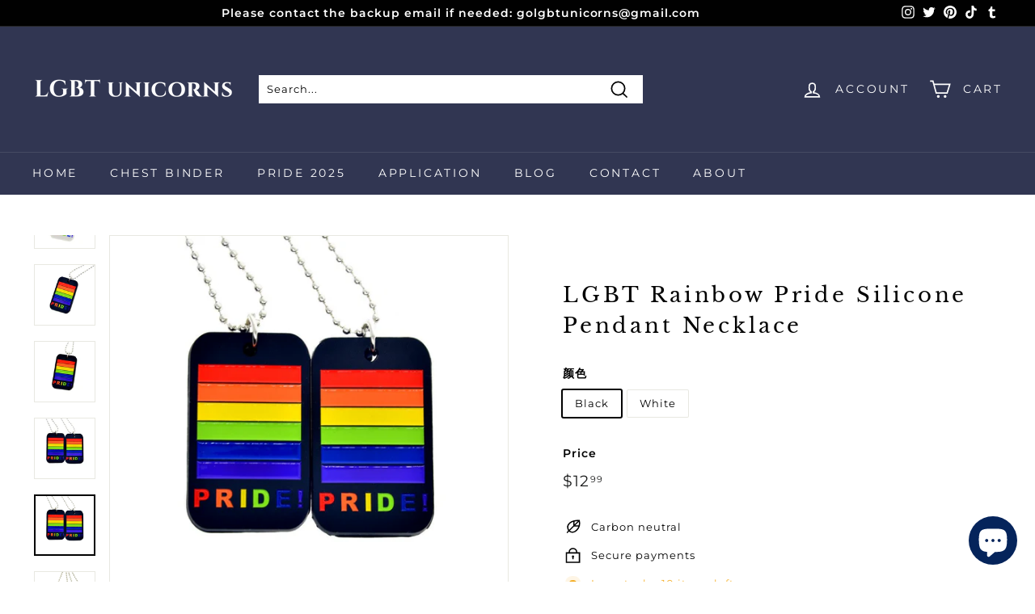

--- FILE ---
content_type: text/html; charset=utf-8
request_url: https://lgbtunicorns.com/en-de/products/gay-pride-gay-necklace-rainbow-silicone-pendant-jewelry
body_size: 50618
content:
<!doctype html>
<html class="no-js" lang="en" dir="ltr">
<head>


  <!-- Google Tag Manager -->
<script>(function(w,d,s,l,i){w[l]=w[l]||[];w[l].push({'gtm.start':
new Date().getTime(),event:'gtm.js'});var f=d.getElementsByTagName(s)[0],
j=d.createElement(s),dl=l!='dataLayer'?'&l='+l:'';j.async=true;j.src=
'https://www.googletagmanager.com/gtm.js?id='+i+dl;f.parentNode.insertBefore(j,f);
})(window,document,'script','dataLayer','GTM-P6JHW66');</script>
<!-- End Google Tag Manager -->
  <meta name="p:domain_verify" content="a70b1a270ae4ecc7d0c547bc345ce6f7"/>
  <meta charset="utf-8">
  <meta http-equiv="X-UA-Compatible" content="IE=edge,chrome=1">
  <meta name="viewport" content="width=device-width,initial-scale=1">
  <meta name="theme-color" content="#313652">
  <link rel="canonical" href="https://lgbtunicorns.com/en-de/products/gay-pride-gay-necklace-rainbow-silicone-pendant-jewelry">
  <link rel="preload" as="style" href="//lgbtunicorns.com/cdn/shop/t/6/assets/theme.css?v=27743711382303227681759332267">
  <link rel="preload" as="script" href="//lgbtunicorns.com/cdn/shop/t/6/assets/theme.js?v=48217368444319427751640769157">
  <link rel="preconnect" href="https://cdn.shopify.com">
  <link rel="preconnect" href="https://fonts.shopifycdn.com">
  <link rel="dns-prefetch" href="https://productreviews.shopifycdn.com">
  <link rel="dns-prefetch" href="https://ajax.googleapis.com">
  <link rel="dns-prefetch" href="https://maps.googleapis.com">
  <link rel="dns-prefetch" href="https://maps.gstatic.com"><link rel="shortcut icon" href="//lgbtunicorns.com/cdn/shop/files/Wordpress_Transparent_995023a2-794a-47d9-a414-62935591d48e_32x32.png?v=1639813928" type="image/png" /><title>LGBT Rainbow Pride Silicone Pendant Necklace
&ndash; LGBT Unicorns
</title>
<meta name="description" content="[xlmodel]-[photo]-[0000] Photos List"><meta property="og:site_name" content="LGBT Unicorns">
  <meta property="og:url" content="https://lgbtunicorns.com/en-de/products/gay-pride-gay-necklace-rainbow-silicone-pendant-jewelry">
  <meta property="og:title" content="LGBT Rainbow Pride Silicone Pendant Necklace">
  <meta property="og:type" content="product">
  <meta property="og:description" content="[xlmodel]-[photo]-[0000] Photos List"><meta property="og:image" content="http://lgbtunicorns.com/cdn/shop/products/Gay-PRIDE-Gay-Necklace-Rainbow-Silicone-Pendant-Jewelry.jpg?v=1642063146">
    <meta property="og:image:secure_url" content="https://lgbtunicorns.com/cdn/shop/products/Gay-PRIDE-Gay-Necklace-Rainbow-Silicone-Pendant-Jewelry.jpg?v=1642063146">
    <meta property="og:image:width" content="1000">
    <meta property="og:image:height" content="1000"><meta name="twitter:site" content="@GoLGBTUnicorns">
  <meta name="twitter:card" content="summary_large_image">
  <meta name="twitter:title" content="LGBT Rainbow Pride Silicone Pendant Necklace">
  <meta name="twitter:description" content="[xlmodel]-[photo]-[0000] Photos List">
<style data-shopify>@font-face {
  font-family: "Libre Baskerville";
  font-weight: 400;
  font-style: normal;
  font-display: swap;
  src: url("//lgbtunicorns.com/cdn/fonts/libre_baskerville/librebaskerville_n4.2ec9ee517e3ce28d5f1e6c6e75efd8a97e59c189.woff2") format("woff2"),
       url("//lgbtunicorns.com/cdn/fonts/libre_baskerville/librebaskerville_n4.323789551b85098885c8eccedfb1bd8f25f56007.woff") format("woff");
}

  @font-face {
  font-family: Montserrat;
  font-weight: 400;
  font-style: normal;
  font-display: swap;
  src: url("//lgbtunicorns.com/cdn/fonts/montserrat/montserrat_n4.81949fa0ac9fd2021e16436151e8eaa539321637.woff2") format("woff2"),
       url("//lgbtunicorns.com/cdn/fonts/montserrat/montserrat_n4.a6c632ca7b62da89c3594789ba828388aac693fe.woff") format("woff");
}


  @font-face {
  font-family: Montserrat;
  font-weight: 600;
  font-style: normal;
  font-display: swap;
  src: url("//lgbtunicorns.com/cdn/fonts/montserrat/montserrat_n6.1326b3e84230700ef15b3a29fb520639977513e0.woff2") format("woff2"),
       url("//lgbtunicorns.com/cdn/fonts/montserrat/montserrat_n6.652f051080eb14192330daceed8cd53dfdc5ead9.woff") format("woff");
}

  @font-face {
  font-family: Montserrat;
  font-weight: 400;
  font-style: italic;
  font-display: swap;
  src: url("//lgbtunicorns.com/cdn/fonts/montserrat/montserrat_i4.5a4ea298b4789e064f62a29aafc18d41f09ae59b.woff2") format("woff2"),
       url("//lgbtunicorns.com/cdn/fonts/montserrat/montserrat_i4.072b5869c5e0ed5b9d2021e4c2af132e16681ad2.woff") format("woff");
}

  @font-face {
  font-family: Montserrat;
  font-weight: 600;
  font-style: italic;
  font-display: swap;
  src: url("//lgbtunicorns.com/cdn/fonts/montserrat/montserrat_i6.e90155dd2f004112a61c0322d66d1f59dadfa84b.woff2") format("woff2"),
       url("//lgbtunicorns.com/cdn/fonts/montserrat/montserrat_i6.41470518d8e9d7f1bcdd29a447c2397e5393943f.woff") format("woff");
}

</style><link href="//lgbtunicorns.com/cdn/shop/t/6/assets/theme.css?v=27743711382303227681759332267" rel="stylesheet" type="text/css" media="all" />
<style data-shopify>:root {
    --typeHeaderPrimary: "Libre Baskerville";
    --typeHeaderFallback: serif;
    --typeHeaderSize: 30px;
    --typeHeaderWeight: 400;
    --typeHeaderLineHeight: 1.5;
    --typeHeaderSpacing: 0.15em;

    --typeBasePrimary:Montserrat;
    --typeBaseFallback:sans-serif;
    --typeBaseSize: 13px;
    --typeBaseWeight: 400;
    --typeBaseSpacing: 0.075em;
    --typeBaseLineHeight: 1.5;

    --colorSmallImageBg: #ffffff;
    --colorSmallImageBgDark: #f7f7f7;
    --colorLargeImageBg: #e7e7e7;
    --colorLargeImageBgLight: #ffffff;

    --iconWeight: 4px;
    --iconLinecaps: miter;

    
      --buttonRadius: 3px;
      --btnPadding: 11px 25px;
    

    
      --roundness: 0px;
    

    
      --gridThickness: 0px;
    

    --productTileMargin: 10%;
    --collectionTileMargin: 17%;

    --swatchSize: 40px;
  }

  @media screen and (max-width: 768px) {
    :root {
      --typeBaseSize: 11px;

      
        --roundness: 0px;
        --btnPadding: 9px 17px;
      
    }
  }</style><script>
    document.documentElement.className = document.documentElement.className.replace('no-js', 'js');

    window.theme = window.theme || {};
    theme.routes = {
      home: "/en-de",
      collections: "/en-de/collections",
      cart: "/en-de/cart.js",
      cartPage: "/en-de/cart",
      cartAdd: "/en-de/cart/add.js",
      cartChange: "/en-de/cart/change.js",
      search: "/en-de/search"
    };
    theme.strings = {
      soldOut: "Sold Out",
      unavailable: "Unavailable",
      inStockLabel: "In stock, ready to ship",
      stockLabel: "Low stock - [count] items left",
      willNotShipUntil: "Ready to ship [date]",
      willBeInStockAfter: "Back in stock [date]",
      waitingForStock: "Inventory on the way",
      savePrice: "Save [saved_amount]",
      cartEmpty: "Your cart is currently empty.",
      cartTermsConfirmation: "You must agree with the terms and conditions of sales to check out",
      searchCollections: "Collections:",
      searchPages: "Pages:",
      searchArticles: "Articles:"
    };
    theme.settings = {
      dynamicVariantsEnable: true,
      cartType: "dropdown",
      isCustomerTemplate: false,
      moneyFormat: "${{amount}}",
      saveType: "dollar",
      productImageSize: "square",
      productImageCover: true,
      predictiveSearch: true,
      predictiveSearchType: "product,article",
      superScriptSetting: true,
      superScriptPrice: true,
      quickView: true,
      quickAdd: true,
      themeName: 'Expanse',
      themeVersion: "2.3.0"
    };
  </script>

  

<!-- Avada Boost Sales Script -->

      


              
              
              
              
              
              
              
              <script>const AVADA_ENHANCEMENTS = {};
          AVADA_ENHANCEMENTS.contentProtection = true;
          AVADA_ENHANCEMENTS.hideCheckoutButon = false;
          AVADA_ENHANCEMENTS.cartSticky = true;
          AVADA_ENHANCEMENTS.multiplePixelStatus = false;
          AVADA_ENHANCEMENTS.inactiveStatus = false;
          AVADA_ENHANCEMENTS.cartButtonAnimationStatus = true;
          AVADA_ENHANCEMENTS.whatsappStatus = true;
          AVADA_ENHANCEMENTS.messengerStatus = false;
          AVADA_ENHANCEMENTS.livechatStatus = false;
          </script>






















      <script>
        const AVADA_CDT = {};
        AVADA_CDT.template = "product";
        AVADA_CDT.collections = [];
        

        const AVADA_INVQTY = {};
        
          AVADA_INVQTY[42297443844336] = 10;
        
          AVADA_INVQTY[42297443877104] = 10;
        

        AVADA_CDT.cartitem = 0;
        AVADA_CDT.moneyformat = `\${{amount}}`;
        AVADA_CDT.cartTotalPrice = 0;
        
        AVADA_CDT.selected_variant_id = 42297443844336;
        AVADA_CDT.product = {"id": 7599258108144,"title": "LGBT Rainbow Pride Silicone Pendant Necklace","handle": "gay-pride-gay-necklace-rainbow-silicone-pendant-jewelry","vendor": "LGBT Unicorns",
            "type": "Jewelry","tags": ["Necklaces \u0026 Chokers"],"price": 1299,"price_min": 1299,"price_max": 1299,
            "available": true,"price_varies": false,"compare_at_price": null,
            "compare_at_price_min": 0,"compare_at_price_max": 0,
            "compare_at_price_varies": false,"variants": [{"id":42297443844336,"title":"Black","option1":"Black","option2":null,"option3":null,"sku":"PNLU-NECKLACE003-A","requires_shipping":true,"taxable":true,"featured_image":{"id":36526401978608,"product_id":7599258108144,"position":7,"created_at":"2022-01-13T00:39:26-08:00","updated_at":"2022-01-13T00:39:26-08:00","alt":null,"width":1000,"height":1000,"src":"\/\/lgbtunicorns.com\/cdn\/shop\/products\/Gay-PRIDE-Gay-Necklace-Rainbow-Silicone-Pendant-Jewelry_66143b9f-16b7-4532-acc8-1100fd4635d1.jpg?v=1642063166","variant_ids":[42297443844336]},"available":true,"name":"LGBT Rainbow Pride Silicone Pendant Necklace - Black","public_title":"Black","options":["Black"],"price":1299,"weight":0,"compare_at_price":null,"inventory_management":"shopify","barcode":"","featured_media":{"alt":null,"id":29079780393200,"position":7,"preview_image":{"aspect_ratio":1.0,"height":1000,"width":1000,"src":"\/\/lgbtunicorns.com\/cdn\/shop\/products\/Gay-PRIDE-Gay-Necklace-Rainbow-Silicone-Pendant-Jewelry_66143b9f-16b7-4532-acc8-1100fd4635d1.jpg?v=1642063166"}},"requires_selling_plan":false,"selling_plan_allocations":[]},{"id":42297443877104,"title":"White","option1":"White","option2":null,"option3":null,"sku":"PNLU-NECKLACE003-B","requires_shipping":true,"taxable":true,"featured_image":{"id":36526402339056,"product_id":7599258108144,"position":8,"created_at":"2022-01-13T00:39:29-08:00","updated_at":"2022-01-13T00:39:29-08:00","alt":null,"width":1000,"height":1000,"src":"\/\/lgbtunicorns.com\/cdn\/shop\/products\/Gay-PRIDE-Gay-Necklace-Rainbow-Silicone-Pendant-Jewelry_999c7661-b492-4293-a9a2-4379d437e9d0.jpg?v=1642063169","variant_ids":[42297443877104]},"available":true,"name":"LGBT Rainbow Pride Silicone Pendant Necklace - White","public_title":"White","options":["White"],"price":1299,"weight":0,"compare_at_price":null,"inventory_management":"shopify","barcode":"","featured_media":{"alt":null,"id":29079780753648,"position":8,"preview_image":{"aspect_ratio":1.0,"height":1000,"width":1000,"src":"\/\/lgbtunicorns.com\/cdn\/shop\/products\/Gay-PRIDE-Gay-Necklace-Rainbow-Silicone-Pendant-Jewelry_999c7661-b492-4293-a9a2-4379d437e9d0.jpg?v=1642063169"}},"requires_selling_plan":false,"selling_plan_allocations":[]}],"featured_image": "\/\/lgbtunicorns.com\/cdn\/shop\/products\/Gay-PRIDE-Gay-Necklace-Rainbow-Silicone-Pendant-Jewelry.jpg?v=1642063146","images": ["\/\/lgbtunicorns.com\/cdn\/shop\/products\/Gay-PRIDE-Gay-Necklace-Rainbow-Silicone-Pendant-Jewelry.jpg?v=1642063146","\/\/lgbtunicorns.com\/cdn\/shop\/products\/Gay-PRIDE-Gay-Necklace-Rainbow-Silicone-Pendant-Jewelry_05c03ccc-76ef-445b-9789-d4275ee90809.jpg?v=1642063150","\/\/lgbtunicorns.com\/cdn\/shop\/products\/Gay-PRIDE-Gay-Necklace-Rainbow-Silicone-Pendant-Jewelry_cd6ac403-9e60-4af5-b220-7dcb13f63d6d.jpg?v=1642063153","\/\/lgbtunicorns.com\/cdn\/shop\/products\/Gay-PRIDE-Gay-Necklace-Rainbow-Silicone-Pendant-Jewelry_d4081dc0-d2af-4e95-88dd-1630cf215b8b.jpg?v=1642063157","\/\/lgbtunicorns.com\/cdn\/shop\/products\/Gay-PRIDE-Gay-Necklace-Rainbow-Silicone-Pendant-Jewelry_e2fc915e-4a79-4cef-9653-a09bf4e9472e.jpg?v=1642063160","\/\/lgbtunicorns.com\/cdn\/shop\/products\/Gay-PRIDE-Gay-Necklace-Rainbow-Silicone-Pendant-Jewelry_90d97194-a0a4-4be1-bd0c-710c059dee44.jpg?v=1642063162","\/\/lgbtunicorns.com\/cdn\/shop\/products\/Gay-PRIDE-Gay-Necklace-Rainbow-Silicone-Pendant-Jewelry_66143b9f-16b7-4532-acc8-1100fd4635d1.jpg?v=1642063166","\/\/lgbtunicorns.com\/cdn\/shop\/products\/Gay-PRIDE-Gay-Necklace-Rainbow-Silicone-Pendant-Jewelry_999c7661-b492-4293-a9a2-4379d437e9d0.jpg?v=1642063169"]
            };
        

        window.AVADA_BADGES = window.AVADA_BADGES || {};
        window.AVADA_BADGES = [{"badgeEffect":"","description":"Increase a sense of urgency and boost conversation rate on each product page. ","shopId":"KDgkbBp9B7em7PIKxxhk","status":true,"cartInlinePosition":"after","inlinePosition":"after","priority":"0","showHeaderText":true,"badgeList":["https:\/\/cdn1.avada.io\/boost-sales\/visa.svg","https:\/\/cdn1.avada.io\/boost-sales\/mastercard.svg","https:\/\/cdn1.avada.io\/boost-sales\/americanexpress.svg","https:\/\/cdn1.avada.io\/boost-sales\/discover.svg","https:\/\/cdn1.avada.io\/boost-sales\/paypal.svg","https:\/\/cdn1.avada.io\/boost-sales\/applepay.svg","https:\/\/cdn1.avada.io\/boost-sales\/googlepay.svg"],"collectionPageInlinePosition":"after","position":"","showBadges":true,"createdAt":"2022-09-13T08:07:29.288Z","cartPosition":"","badgesSmartSelector":false,"shopDomain":"lgbt-unicorns.myshopify.com","homePagePosition":"","badgeSize":"small","headingSize":16,"headingColor":"#232323","font":"default","badgeWidth":"full-width","badgeBorderColor":"#e1e1e1","badgeStyle":"color","badgeBorderRadius":3,"customWidthSize":450,"textAlign":"avada-align-center","collectionPagePosition":"","homePageInlinePosition":"after","badgeCustomSize":70,"name":"Product Pages","removeBranding":true,"badgePageType":"product","headerText":"Secure Checkout With","showBadgeBorder":false,"id":"rs5wqBjQnUsdlzp85dK2"},{"showBadges":true,"headerText":"","shopDomain":"lgbt-unicorns.myshopify.com","badgeBorderColor":"#e1e1e1","badgeStyle":"color","collectionPagePosition":"","homePageInlinePosition":"after","badgeBorderRadius":3,"status":true,"badgePageType":"footer","description":"Win customers' trust from every pages by showing various trust badges at website's footer.","name":"Footer","priority":"0","textAlign":"avada-align-center","cartPosition":"","shopId":"KDgkbBp9B7em7PIKxxhk","badgeList":["https:\/\/cdn1.avada.io\/boost-sales\/visa.svg","https:\/\/cdn1.avada.io\/boost-sales\/mastercard.svg","https:\/\/cdn1.avada.io\/boost-sales\/americanexpress.svg","https:\/\/cdn1.avada.io\/boost-sales\/discover.svg","https:\/\/cdn1.avada.io\/boost-sales\/paypal.svg","https:\/\/cdn1.avada.io\/boost-sales\/applepay.svg","https:\/\/cdn1.avada.io\/boost-sales\/googlepay.svg"],"badgeEffect":"","badgeCustomSize":40,"headingSize":16,"badgeSize":"custom","removeBranding":true,"homePagePosition":"","customWidthSize":450,"font":"default","badgesSmartSelector":false,"cartInlinePosition":"after","headingColor":"#232323","showBadgeBorder":false,"showHeaderText":true,"badgeWidth":"full-width","inlinePosition":"after","selectedPreset":"Payment 1","position":"","createdAt":"2022-09-13T08:07:28.992Z","collectionPageInlinePosition":"after","id":"S53nRMaBeaX4PSG6iz20"}];

        window.AVADA_GENERAL_SETTINGS = window.AVADA_GENERAL_SETTINGS || {};
        window.AVADA_GENERAL_SETTINGS = null;

        window.AVADA_COUNDOWNS = window.AVADA_COUNDOWNS || {};
        window.AVADA_COUNDOWNS = [{},{"appStatus":true},{"id":"69o2TJ1np56pd2U4xMk4","stockTextBefore":"Only {{stock_qty}} left in stock. Hurry up 🔥","numbColor":"#122234","textAlign":"text-center","createdAt":"2022-09-13T08:07:29.386Z","categoryUseDefaultSize":true,"saleDateType":"date-custom","showCountdownTimer":true,"numbHeight":60,"daysText":"Days","saleCustomMinutes":"10","collectionPagePosition":"","saleCustomDays":"00","stockTextColor":"#122234","productExcludeIds":[],"priority":"0","countdownEndAction":"HIDE_COUNTDOWN","numbBorderRadius":0,"hoursText":"Hours","headingSize":30,"displayLayout":"square-countdown","txtDateSize":16,"categoryTxtDateSize":8,"categoryNumbWidth":30,"manualDisplayPlacement":"after","shopId":"KDgkbBp9B7em7PIKxxhk","inlinePosition":"after","txtDatePos":"txt_outside_box","headingColor":"#0985C5","linkText":"Hurry! sale ends in","numbBorderWidth":1,"manualDisplayPosition":"form[action='\/cart\/add']","numbBorderColor":"#cccccc","timeUnits":"unit-dhms","status":true,"productIds":[],"description":"Increase urgency and boost conversions for each product page.","removeBranding":true,"showInventoryCountdown":true,"shopDomain":"lgbt-unicorns.myshopify.com","numbBgColor":"#ffffff","useDefaultSize":true,"secondsText":"Seconds","minutesText":"Minutes","collectionPageInlinePosition":"after","categoryTxtDatePos":"txt_outside_box","saleCustomHours":"00","saleCustomSeconds":"59","countdownSmartSelector":false,"stockTextSize":16,"name":"Product Pages","displayType":"ALL_PRODUCT","txtDateColor":"#122234","countdownTextBottom":"","stockType":"real_stock","categoryNumbHeight":30,"categoryNumberSize":14,"conditions":{"type":"ALL","conditions":[{"value":"","operation":"CONTAINS","type":"TITLE"}]},"position":"form[action='\/cart\/add']","numbWidth":60}];

        window.AVADA_INACTIVE_TAB = window.AVADA_INACTIVE_TAB || {};
        window.AVADA_INACTIVE_TAB = null;

        window.AVADA_LIVECHAT = window.AVADA_LIVECHAT || {};
        window.AVADA_LIVECHAT = {"chatMessenger":{"livechatIcon":"https:\/\/i.imgur.com\/CQXjImt.png","excludesPages":"","presetId":"whatsapp","enableChatMobile":true,"chatPosition":"avada-position-right","whatsappBottomText":"Call us for any inquiries","messageColor":"#0A7CFF","whatsappDesBgColor":"#0A7CFF","livechatCustomIcon":"","whatsappStatus":true,"whatsappStyle":"whatsapp-style-1","whatsappMessage":"Have a look around! Let us know if you have any question","messageTextColor":"#FFFFFF","customCss":"","enableChatDesktop":true,"whatsappDesTextColor":"#FFFFFF","enableAdvanced":false,"livechatBgColor":"#007EFF","messageLanguage":"en_US","messageText":"Hi! How can we help you?","pageID":"","whatsappTitle":"Hi there!","chatDisplayPage":"all","whatsappBgColor":"#25D366","whatsappTextColor":"#FFFFFF","messengerStatus":false,"livechatTextColor":"#F8F8F8","customExcludeUrls":""},"whatsapp":[{"id":"PlH1NYhSrb9nkHqLaMlb","onWednesdayTo":"09:00","shopId":"KDgkbBp9B7em7PIKxxhk","onFriday":true,"onSaturdayTo":"09:00","onMondayFrom":"17:00","phone":"","firstMess":"Hi there 👋.How can I help you? ","background_image":"","onFridayTo":"09:00","role":"","createdAt":"2022-09-13T08:10:53.942Z","onThursdayTo":"09:00","description":"Typically replies within an hour","onThursdayFrom":"17:00","onSundayFrom":"17:00","onSundayTo":"09:00","onMondayTo":"09:00","onTuesday":true,"onWednesdayFrom":"17:00","onTuesdayTo":"09:00","onMonday":true,"onlineTime":"available","onSaturdayFrom":"17:00","onTuesdayFrom":"17:00","onWednesday":true,"onFridayFrom":"17:00","status":true,"onThursday":true,"custom_bg_url":"","name":"LGBT Unicorns"}]};

        window.AVADA_STICKY_ATC = window.AVADA_STICKY_ATC || {};
        window.AVADA_STICKY_ATC = null;

        window.AVADA_ATC_ANIMATION = window.AVADA_ATC_ANIMATION || {};
        window.AVADA_ATC_ANIMATION = null;

        window.AVADA_SP = window.AVADA_SP || {};
        window.AVADA_SP = {"shop":"KDgkbBp9B7em7PIKxxhk","configuration":{"position":"bottom-left","hide_time_ago":false,"smart_hide":false,"smart_hide_time":3,"smart_hide_unit":"days","truncate_product_name":true,"display_duration":5,"first_delay":10,"pops_interval":10,"max_pops_display":20,"show_mobile":true,"mobile_position":"bottom","animation":"fadeInUp","out_animation":"fadeOutDown","with_sound":false,"display_order":"order","only_product_viewing":false,"notice_continuously":false,"custom_css":"","replay":true,"included_urls":"","excluded_urls":"","excluded_product_type":"","countries_all":true,"countries":[],"allow_show":"all","hide_close":true,"close_time":1,"close_time_unit":"days","support_rtl":false},"notifications":{"HuAq7H5k3rkJ1b3DoQCJ":{"settings":{"heading_text":"{{first_name}} in {{city}}, {{country}}","heading_font_weight":500,"heading_font_size":12,"content_text":"Purchased {{product_name}}","content_font_weight":800,"content_font_size":13,"background_image":"","background_color":"#FFF","heading_color":"#111","text_color":"#142A47","time_color":"#234342","with_border":false,"border_color":"#333333","border_width":1,"border_radius":20,"image_border_radius":20,"heading_decoration":null,"hover_product_decoration":null,"hover_product_color":"#122234","with_box_shadow":true,"font":"Raleway","language_code":"en","with_static_map":false,"use_dynamic_names":false,"dynamic_names":"","use_flag":false,"popup_custom_link":"","popup_custom_image":"","display_type":"popup","use_counter":false,"counter_color":"#0b4697","counter_unit_color":"#0b4697","counter_unit_plural":"views","counter_unit_single":"view","truncate_product_name":false,"allow_show":"all","included_urls":"","excluded_urls":""},"type":"order","items":[{"map_url":"https:\/\/storage.googleapis.com\/avada-boost-sales.appspot.com\/maps\/Fort Collins.png","product_image":"https:\/\/cdn.shopify.com\/s\/files\/1\/0609\/1391\/0000\/products\/02_bf21eb91-79e1-45b6-ad16-5d25c624a9f5.jpg?v=1664247427","shipping_first_name":"Aktis","product_link":"https:\/\/lgbt-unicorns.myshopify.com\/products\/explorer-a-chest-binder-that-you-can-take-a-break-anytime-black","product_id":8115387072752,"product_name":"EXPLORER: A Chest Binder That You Can Take a Break Anytime - BLACK","shipping_city":"Fort Collins","product_handle":"explorer-a-chest-binder-that-you-can-take-a-break-anytime-black","date":"2022-12-02T16:12:15-08:00","shipping_country":"United States","city":"Fort Collins","first_name":"Aktis","country":"United States","relativeDate":"a few seconds ago","smart_hide":false,"flag_url":"https:\/\/cdn1.avada.io\/proofo\/flags\/153-united-states-of-america.svg"},{"country":"Germany","product_id":8091351580912,"product_image":"https:\/\/cdn.shopify.com\/s\/files\/1\/0609\/1391\/0000\/products\/02_03e4fc46-07b4-4c71-b1f7-252fd246b390.jpg?v=1664247862","shipping_first_name":"Alexandra","product_name":"EXPLORER: A Chest Binder That You Can Take a Break Anytime - NUDE","product_handle":"lgbt-unicorns-chest-binder-trans-ftm","shipping_city":"Sonthofen","shipping_country":"Germany","map_url":"https:\/\/storage.googleapis.com\/avada-boost-sales.appspot.com\/maps\/Sonthofen.png","date":"2022-10-29T02:24:23-07:00","product_link":"https:\/\/lgbt-unicorns.myshopify.com\/products\/lgbt-unicorns-chest-binder-trans-ftm","first_name":"Alexandra","city":"Sonthofen","relativeDate":"a month ago","smart_hide":true,"flag_url":"https:\/\/cdn1.avada.io\/proofo\/flags\/066-germany.svg"},{"product_image":"https:\/\/cdn.shopify.com\/s\/files\/1\/0609\/1391\/0000\/products\/02_03e4fc46-07b4-4c71-b1f7-252fd246b390.jpg?v=1664247862","shipping_first_name":"Dana","map_url":"https:\/\/storage.googleapis.com\/avada-boost-sales.appspot.com\/maps\/Dumah Al Jandal.png","date":"2022-10-21T09:23:23-07:00","shipping_country":"Saudi Arabia","country":"Saudi Arabia","product_link":"https:\/\/lgbt-unicorns.myshopify.com\/products\/lgbt-unicorns-chest-binder-trans-ftm","shipping_city":"Dumah Al Jandal","first_name":"Dana","product_id":8091351580912,"city":"Dumah Al Jandal","product_handle":"lgbt-unicorns-chest-binder-trans-ftm","product_name":"EXPLORER: A Chest Binder That You Can Take a Break Anytime - NUDE","relativeDate":"a month ago","smart_hide":true,"flag_url":"https:\/\/cdn1.avada.io\/proofo\/flags\/059-saudi-arabia.svg"},{"country":"Denmark","date":"2022-10-18T11:21:37-07:00","product_handle":"lgbt-unicorns-chest-binder-trans-ftm","first_name":"Lærke","city":"Kirke Hyllinge","shipping_first_name":"Lærke","product_image":"https:\/\/cdn.shopify.com\/s\/files\/1\/0609\/1391\/0000\/products\/02_03e4fc46-07b4-4c71-b1f7-252fd246b390.jpg?v=1664247862","product_id":8091351580912,"shipping_country":"Denmark","product_link":"https:\/\/lgbt-unicorns.myshopify.com\/products\/lgbt-unicorns-chest-binder-trans-ftm","shipping_city":"Kirke Hyllinge","product_name":"EXPLORER: A Chest Binder That You Can Take a Break Anytime - NUDE","map_url":"https:\/\/storage.googleapis.com\/avada-boost-sales.appspot.com\/maps\/Kirke Hyllinge.png","relativeDate":"a month ago","smart_hide":true,"flag_url":"https:\/\/cdn1.avada.io\/proofo\/flags\/072-denmark.svg"},{"product_name":"EXPLORER: A Chest Binder That You Can Take a Break Anytime - BLACK","country":"United States","map_url":"https:\/\/storage.googleapis.com\/avada-boost-sales.appspot.com\/maps\/Inman.png","shipping_city":"Lyman","shipping_country":"United States","shipping_first_name":"Sam","product_image":"https:\/\/cdn.shopify.com\/s\/files\/1\/0609\/1391\/0000\/products\/02_bf21eb91-79e1-45b6-ad16-5d25c624a9f5.jpg?v=1664247427","product_id":8115387072752,"product_link":"https:\/\/lgbt-unicorns.myshopify.com\/products\/explorer-a-chest-binder-that-you-can-take-a-break-anytime-black","first_name":"Anna Grace","city":"Inman","product_handle":"explorer-a-chest-binder-that-you-can-take-a-break-anytime-black","date":"2022-10-15T11:30:29-07:00","relativeDate":"2 months ago","smart_hide":true,"flag_url":"https:\/\/cdn1.avada.io\/proofo\/flags\/153-united-states-of-america.svg"},{"shipping_country":"Saudi Arabia","product_name":"Summer Pick Breathable Elastic Soft Chest Binder with Zipper","map_url":"https:\/\/storage.googleapis.com\/avada-boost-sales.appspot.com\/maps\/Al Jubayl.png","country":"Saudi Arabia","shipping_first_name":"nadia","product_id":7998511743216,"product_image":"https:\/\/cdn.shopify.com\/s\/files\/1\/0609\/1391\/0000\/products\/6_63aa948b-b218-4321-a16f-a2cdf9991687.jpg?v=1655266476","product_link":"https:\/\/lgbt-unicorns.myshopify.com\/products\/summer-pick-breathable-elastic-soft-chest-binder-with-zipper","city":"Al Jubayl","shipping_city":"Al Jubayl","first_name":"nadia","date":"2022-10-11T12:08:43-07:00","product_handle":"summer-pick-breathable-elastic-soft-chest-binder-with-zipper","relativeDate":"2 months ago","smart_hide":true,"flag_url":"https:\/\/cdn1.avada.io\/proofo\/flags\/059-saudi-arabia.svg"},{"shipping_country":"Saudi Arabia","country":"Saudi Arabia","product_name":"LGBT UNICORNS Chest Binder with 2 Pairs of Nipple Covers","product_image":"https:\/\/cdn.shopify.com\/s\/files\/1\/0609\/1391\/0000\/products\/8b9cc7c9808a81fc8db0eaf67a4d79d7.jpg?v=1653898943","product_handle":"chest-binder-with-2-pairs-of-nipple-covers","date":"2022-10-10T08:51:13-07:00","shipping_first_name":"Raya","city":"Buraydah","first_name":"Raya","product_link":"https:\/\/lgbt-unicorns.myshopify.com\/products\/chest-binder-with-2-pairs-of-nipple-covers","product_id":7978304700656,"map_url":"https:\/\/storage.googleapis.com\/avada-boost-sales.appspot.com\/maps\/Buraydah.png","shipping_city":"Buraydah","relativeDate":"2 months ago","smart_hide":true,"flag_url":"https:\/\/cdn1.avada.io\/proofo\/flags\/059-saudi-arabia.svg"},{"map_url":"https:\/\/storage.googleapis.com\/avada-boost-sales.appspot.com\/maps\/Riyadh.png","product_image":"https:\/\/cdn.shopify.com\/s\/files\/1\/0609\/1391\/0000\/products\/02_03e4fc46-07b4-4c71-b1f7-252fd246b390.jpg?v=1664247862","date":"2022-10-10T07:30:29-07:00","product_link":"https:\/\/lgbt-unicorns.myshopify.com\/products\/lgbt-unicorns-chest-binder-trans-ftm","shipping_first_name":"نوره","shipping_country":"Saudi Arabia","city":"Riyadh","product_name":"EXPLORER: A Chest Binder That You Can Take a Break Anytime - NUDE","product_id":8091351580912,"product_handle":"lgbt-unicorns-chest-binder-trans-ftm","first_name":"نوره","country":"Saudi Arabia","shipping_city":"Riyadh","relativeDate":"2 months ago","smart_hide":true,"flag_url":"https:\/\/cdn1.avada.io\/proofo\/flags\/059-saudi-arabia.svg"},{"city":"Riyadh","country":"Saudi Arabia","product_name":"LGBT UNICORNS Chest Binder with 2 Pairs of Nipple Covers","product_id":7978304700656,"shipping_country":"Saudi Arabia","shipping_city":"Riyadh","product_handle":"chest-binder-with-2-pairs-of-nipple-covers","first_name":"نوره","shipping_first_name":"نوره","map_url":"https:\/\/storage.googleapis.com\/avada-boost-sales.appspot.com\/maps\/Riyadh.png","date":"2022-10-10T07:30:29-07:00","product_image":"https:\/\/cdn.shopify.com\/s\/files\/1\/0609\/1391\/0000\/products\/8b9cc7c9808a81fc8db0eaf67a4d79d7.jpg?v=1653898943","product_link":"https:\/\/lgbt-unicorns.myshopify.com\/products\/chest-binder-with-2-pairs-of-nipple-covers","relativeDate":"2 months ago","smart_hide":true,"flag_url":"https:\/\/cdn1.avada.io\/proofo\/flags\/059-saudi-arabia.svg"},{"shipping_first_name":"Jayden","product_handle":"chest-binder-with-2-pairs-of-nipple-covers","product_link":"https:\/\/lgbt-unicorns.myshopify.com\/products\/chest-binder-with-2-pairs-of-nipple-covers","first_name":"Jayden","product_id":7978304700656,"city":"Sandy Springs","product_name":"LGBT UNICORNS Chest Binder with 2 Pairs of Nipple Covers","product_image":"https:\/\/cdn.shopify.com\/s\/files\/1\/0609\/1391\/0000\/products\/8b9cc7c9808a81fc8db0eaf67a4d79d7.jpg?v=1653898943","shipping_country":"United States","country":"United States","map_url":"https:\/\/storage.googleapis.com\/avada-boost-sales.appspot.com\/maps\/Sandy Springs.png","date":"2022-10-02T13:22:07-07:00","shipping_city":"Sandy Springs","relativeDate":"2 months ago","smart_hide":true,"flag_url":"https:\/\/cdn1.avada.io\/proofo\/flags\/153-united-states-of-america.svg"},{"product_image":"https:\/\/cdn.shopify.com\/s\/files\/1\/0609\/1391\/0000\/products\/8b9cc7c9808a81fc8db0eaf67a4d79d7.jpg?v=1653898943","first_name":"Jayden","product_name":"LGBT UNICORNS Chest Binder with 2 Pairs of Nipple Covers","shipping_first_name":"Jayden","shipping_city":"Sandy Springs","country":"United States","city":"Sandy Springs","product_handle":"chest-binder-with-2-pairs-of-nipple-covers","date":"2022-10-02T13:22:07-07:00","product_id":7978304700656,"product_link":"https:\/\/lgbt-unicorns.myshopify.com\/products\/chest-binder-with-2-pairs-of-nipple-covers","map_url":"https:\/\/storage.googleapis.com\/avada-boost-sales.appspot.com\/maps\/Sandy Springs.png","shipping_country":"United States","relativeDate":"2 months ago","smart_hide":true,"flag_url":"https:\/\/cdn1.avada.io\/proofo\/flags\/153-united-states-of-america.svg"},{"product_link":"https:\/\/lgbt-unicorns.myshopify.com\/products\/explorer-a-chest-binder-that-you-can-take-a-break-anytime-white","country":"Germany","shipping_city":"Mönchengladbach","product_image":"https:\/\/cdn.shopify.com\/s\/files\/1\/0609\/1391\/0000\/products\/02_87cec4c1-04dd-4ec8-8d79-e4ab7992c8d5.jpg?v=1664248282","date":"2022-09-30T02:22:58-07:00","product_handle":"explorer-a-chest-binder-that-you-can-take-a-break-anytime-white","product_name":"EXPLORER: A Chest Binder That You Can Take a Break Anytime - WHITE","shipping_country":"Germany","city":"Mönchengladbach","first_name":"Isabella","product_id":8115403555056,"map_url":"https:\/\/storage.googleapis.com\/avada-boost-sales.appspot.com\/maps\/Mönchengladbach.png","shipping_first_name":"Isabella","relativeDate":"2 months ago","smart_hide":true,"flag_url":"https:\/\/cdn1.avada.io\/proofo\/flags\/066-germany.svg"},{"product_id":8091351580912,"product_image":"https:\/\/cdn.shopify.com\/s\/files\/1\/0609\/1391\/0000\/products\/02_03e4fc46-07b4-4c71-b1f7-252fd246b390.jpg?v=1664247862","shipping_city":"Cherkasy","product_handle":"lgbt-unicorns-chest-binder-trans-ftm","product_link":"https:\/\/lgbt-unicorns.myshopify.com\/products\/lgbt-unicorns-chest-binder-trans-ftm","date":"2022-09-29T11:53:12-07:00","country":"Ukraine","shipping_first_name":"Maryna","product_name":"EXPLORER: A Chest Binder That You Can Take a Break Anytime - NUDE","city":"Cherkasy","map_url":"https:\/\/storage.googleapis.com\/avada-boost-sales.appspot.com\/maps\/Cherkasy.png","shipping_country":"Ukraine","first_name":"Maryna","relativeDate":"2 months ago","smart_hide":true,"flag_url":"https:\/\/cdn1.avada.io\/proofo\/flags\/065-ukraine.svg"},{"shipping_city":"Tervuren","product_image":"https:\/\/cdn.shopify.com\/s\/files\/1\/0609\/1391\/0000\/products\/8b9cc7c9808a81fc8db0eaf67a4d79d7.jpg?v=1653898943","country":"Belgium","product_id":7978304700656,"product_link":"https:\/\/lgbt-unicorns.myshopify.com\/products\/chest-binder-with-2-pairs-of-nipple-covers","first_name":"Kachi","city":"Tervuren","product_handle":"chest-binder-with-2-pairs-of-nipple-covers","shipping_first_name":"Kachi","product_name":"LGBT UNICORNS Chest Binder with 2 Pairs of Nipple Covers","map_url":"https:\/\/storage.googleapis.com\/avada-boost-sales.appspot.com\/maps\/Tervuren.png","date":"2022-09-25T12:24:15-07:00","shipping_country":"Belgium","relativeDate":"2 months ago","smart_hide":true,"flag_url":"https:\/\/cdn1.avada.io\/proofo\/flags\/054-belgium.svg"},{"first_name":"Mona","shipping_first_name":"Mona","city":"Abha","product_id":7998511743216,"shipping_country":"Saudi Arabia","country":"Saudi Arabia","map_url":"https:\/\/storage.googleapis.com\/avada-boost-sales.appspot.com\/maps\/Abha.png","date":"2022-09-15T10:41:21-07:00","product_link":"https:\/\/lgbt-unicorns.myshopify.com\/products\/summer-pick-breathable-elastic-soft-chest-binder-with-zipper","product_name":"Summer Pick Breathable Elastic Soft Chest Binder with Zipper","product_handle":"summer-pick-breathable-elastic-soft-chest-binder-with-zipper","product_image":"https:\/\/cdn.shopify.com\/s\/files\/1\/0609\/1391\/0000\/products\/6_63aa948b-b218-4321-a16f-a2cdf9991687.jpg?v=1655266476","shipping_city":"Abha","relativeDate":"3 months ago","smart_hide":true,"flag_url":"https:\/\/cdn1.avada.io\/proofo\/flags\/059-saudi-arabia.svg"},{"country":"Chile","product_handle":"summer-pick-breathable-elastic-soft-chest-binder","product_id":7998361436400,"shipping_first_name":"Javiera","date":"2022-09-12T19:59:24-07:00","city":"Santiago","product_link":"https:\/\/lgbt-unicorns.myshopify.com\/products\/summer-pick-breathable-elastic-soft-chest-binder","first_name":"Javiera","shipping_city":"Santiago","product_name":"Summer Pick Breathable Elastic Soft Chest Binder with Clasp Hooks","product_image":"https:\/\/cdn.shopify.com\/s\/files\/1\/0609\/1391\/0000\/products\/9_4f59b5dd-806b-40f1-ad83-437cb0185cb7.jpg?v=1655262372","map_url":"https:\/\/storage.googleapis.com\/avada-boost-sales.appspot.com\/maps\/Santiago.png","shipping_country":"Chile","relativeDate":"3 months ago","smart_hide":true,"flag_url":"https:\/\/cdn1.avada.io\/proofo\/flags\/051-chile.svg"},{"shipping_first_name":"Marina","city":"Bremerhaven","country":"Germany","date":"2022-09-12T12:49:54-07:00","shipping_country":"Germany","product_handle":"summer-pick-breathable-elastic-soft-chest-binder-with-zipper","shipping_city":"Bremerhaven","product_image":"https:\/\/cdn.shopify.com\/s\/files\/1\/0609\/1391\/0000\/products\/6_63aa948b-b218-4321-a16f-a2cdf9991687.jpg?v=1655266476","product_link":"https:\/\/lgbt-unicorns.myshopify.com\/products\/summer-pick-breathable-elastic-soft-chest-binder-with-zipper","map_url":"https:\/\/storage.googleapis.com\/avada-boost-sales.appspot.com\/maps\/Bremerhaven.png","product_id":7998511743216,"first_name":"Marina","product_name":"Summer Pick Breathable Elastic Soft Chest Binder with Zipper","relativeDate":"3 months ago","smart_hide":true,"flag_url":"https:\/\/cdn1.avada.io\/proofo\/flags\/066-germany.svg"},{"product_id":7978304700656,"first_name":"Shatha","date":"2022-09-09T14:56:27-07:00","map_url":"https:\/\/storage.googleapis.com\/avada-boost-sales.appspot.com\/maps\/Al-Kharj.png","product_name":"LGBT UNICORNS Chest Binder with 2 Pairs of Nipple Covers","product_image":"https:\/\/cdn.shopify.com\/s\/files\/1\/0609\/1391\/0000\/products\/8b9cc7c9808a81fc8db0eaf67a4d79d7.jpg?v=1653898943","shipping_country":"Saudi Arabia","shipping_first_name":"Shatha","shipping_city":"Al-Kharj","product_handle":"chest-binder-with-2-pairs-of-nipple-covers","city":"Al-Kharj","product_link":"https:\/\/lgbt-unicorns.myshopify.com\/products\/chest-binder-with-2-pairs-of-nipple-covers","country":"Saudi Arabia","relativeDate":"3 months ago","smart_hide":true,"flag_url":"https:\/\/cdn1.avada.io\/proofo\/flags\/059-saudi-arabia.svg"},{"country":"Saudi Arabia","product_id":7998511743216,"map_url":"https:\/\/storage.googleapis.com\/avada-boost-sales.appspot.com\/maps\/Al-Kharj.png","shipping_country":"Saudi Arabia","product_link":"https:\/\/lgbt-unicorns.myshopify.com\/products\/summer-pick-breathable-elastic-soft-chest-binder-with-zipper","first_name":"Shatha","product_handle":"summer-pick-breathable-elastic-soft-chest-binder-with-zipper","city":"Al-Kharj","shipping_first_name":"Shatha","date":"2022-09-09T14:56:27-07:00","product_image":"https:\/\/cdn.shopify.com\/s\/files\/1\/0609\/1391\/0000\/products\/6_63aa948b-b218-4321-a16f-a2cdf9991687.jpg?v=1655266476","shipping_city":"Al-Kharj","product_name":"Summer Pick Breathable Elastic Soft Chest Binder with Zipper","relativeDate":"3 months ago","smart_hide":true,"flag_url":"https:\/\/cdn1.avada.io\/proofo\/flags\/059-saudi-arabia.svg"},{"shipping_first_name":"Kathleen","product_name":"Summer Pick Breathable Elastic Soft Chest Binder with Clasp Hooks","product_handle":"summer-pick-breathable-elastic-soft-chest-binder","product_link":"https:\/\/lgbt-unicorns.myshopify.com\/products\/summer-pick-breathable-elastic-soft-chest-binder","date":"2022-09-08T22:41:18-07:00","product_id":7998361436400,"first_name":"Kathleen","product_image":"https:\/\/cdn.shopify.com\/s\/files\/1\/0609\/1391\/0000\/products\/9_4f59b5dd-806b-40f1-ad83-437cb0185cb7.jpg?v=1655262372","map_url":"https:\/\/storage.googleapis.com\/avada-boost-sales.appspot.com\/maps\/Bear.png","shipping_country":"United States","shipping_city":"Bear","city":"Bear","country":"United States","relativeDate":"3 months ago","smart_hide":true,"flag_url":"https:\/\/cdn1.avada.io\/proofo\/flags\/153-united-states-of-america.svg"},{"product_name":"Summer Pick Breathable Elastic Soft Chest Binder with Zipper","shipping_city":"FELIXSTOWE","shipping_first_name":"Eloise","product_handle":"summer-pick-breathable-elastic-soft-chest-binder-with-zipper","product_link":"https:\/\/lgbt-unicorns.myshopify.com\/products\/summer-pick-breathable-elastic-soft-chest-binder-with-zipper","country":"United Kingdom","map_url":"https:\/\/storage.googleapis.com\/avada-boost-sales.appspot.com\/maps\/FELIXSTOWE.png","city":"FELIXSTOWE","date":"2022-09-07T16:22:59-07:00","product_id":7998511743216,"product_image":"https:\/\/cdn.shopify.com\/s\/files\/1\/0609\/1391\/0000\/products\/6_63aa948b-b218-4321-a16f-a2cdf9991687.jpg?v=1655266476","shipping_country":"United Kingdom","first_name":"Eloise","relativeDate":"3 months ago","smart_hide":true,"flag_url":"https:\/\/cdn1.avada.io\/proofo\/flags\/262-united-kingdom.svg"},{"product_id":7998511743216,"product_link":"https:\/\/lgbt-unicorns.myshopify.com\/products\/summer-pick-breathable-elastic-soft-chest-binder-with-zipper","product_handle":"summer-pick-breathable-elastic-soft-chest-binder-with-zipper","first_name":"Vanessa","product_name":"Summer Pick Breathable Elastic Soft Chest Binder with Zipper","country":"Germany","product_image":"https:\/\/cdn.shopify.com\/s\/files\/1\/0609\/1391\/0000\/products\/6_63aa948b-b218-4321-a16f-a2cdf9991687.jpg?v=1655266476","map_url":"https:\/\/storage.googleapis.com\/avada-boost-sales.appspot.com\/maps\/München.png","shipping_first_name":"Vanessa","date":"2022-09-06T13:55:18-07:00","shipping_country":"Germany","city":"München","shipping_city":"München","relativeDate":"3 months ago","smart_hide":true,"flag_url":"https:\/\/cdn1.avada.io\/proofo\/flags\/066-germany.svg"},{"product_link":"https:\/\/lgbt-unicorns.myshopify.com\/products\/summer-pick-breathable-elastic-soft-chest-binder-with-zipper","product_image":"https:\/\/cdn.shopify.com\/s\/files\/1\/0609\/1391\/0000\/products\/6_63aa948b-b218-4321-a16f-a2cdf9991687.jpg?v=1655266476","map_url":"https:\/\/storage.googleapis.com\/avada-boost-sales.appspot.com\/maps\/Arlington.png","shipping_country":"United States","first_name":"Ayah","shipping_first_name":"Ayah","date":"2022-09-01T15:03:53-07:00","country":"United States","product_id":7998511743216,"shipping_city":"Arlington","product_handle":"summer-pick-breathable-elastic-soft-chest-binder-with-zipper","city":"Arlington","product_name":"Summer Pick Breathable Elastic Soft Chest Binder with Zipper","relativeDate":"3 months ago","smart_hide":true,"flag_url":"https:\/\/cdn1.avada.io\/proofo\/flags\/153-united-states-of-america.svg"},{"first_name":"Bo","map_url":"https:\/\/storage.googleapis.com\/avada-boost-sales.appspot.com\/maps\/Windelsbach.png","product_link":"https:\/\/lgbt-unicorns.myshopify.com\/products\/all-in-one-bisexual-pride-stuff-gift-set-18-pcs-of-10-categories","product_image":"https:\/\/cdn.shopify.com\/s\/files\/1\/0609\/1391\/0000\/products\/BISEXUAL.png?v=1652774931","product_handle":"all-in-one-bisexual-pride-stuff-gift-set-18-pcs-of-10-categories","shipping_first_name":"Bo","shipping_country":"Germany","country":"Germany","date":"2022-08-31T15:45:44-07:00","product_name":"Pride 2022 All-in-One 18pcs Bisexual Pride Stuff Gift Set","city":"Windelsbach","product_id":7896995758320,"shipping_city":"Windelsbach","relativeDate":"3 months ago","smart_hide":true,"flag_url":"https:\/\/cdn1.avada.io\/proofo\/flags\/066-germany.svg"},{"shipping_city":"Windelsbach","product_link":"https:\/\/lgbt-unicorns.myshopify.com\/products\/rainbow-badge-falg-heart-lgbt-design-metal-cute-pins-nonbinary-genderfluid-gay-brooch-love-and-peace-jewelry-bisexual-pansexual","shipping_first_name":"Bo","product_id":7478024798448,"shipping_country":"Germany","city":"Windelsbach","product_name":"LGBT Rainbow Pride Badge Falg Heart Cute Pins","product_handle":"rainbow-badge-falg-heart-lgbt-design-metal-cute-pins-nonbinary-genderfluid-gay-brooch-love-and-peace-jewelry-bisexual-pansexual","first_name":"Bo","map_url":"https:\/\/storage.googleapis.com\/avada-boost-sales.appspot.com\/maps\/Windelsbach.png","date":"2022-08-31T15:45:44-07:00","product_image":"https:\/\/cdn.shopify.com\/s\/files\/1\/0609\/1391\/0000\/products\/Rainbow-Badge-Falg-Heart-LGBT-Design-Metal-Cute-Pins-Nonbinary-Genderfluid-Gay-Brooch-Love-and-Peace.jpg?v=1641292522","country":"Germany","relativeDate":"3 months ago","smart_hide":true,"flag_url":"https:\/\/cdn1.avada.io\/proofo\/flags\/066-germany.svg"},{"product_image":"https:\/\/cdn.shopify.com\/s\/files\/1\/0609\/1391\/0000\/products\/220112-0301.jpg?v=1641980261","shipping_city":"Bayswater","product_id":7590361399536,"product_link":"https:\/\/lgbt-unicorns.myshopify.com\/products\/lgbt-rainbow-pride-diy-stickers-for-laptop-suitcase-fridge-helmet-phone-case-skateboard-1","product_name":"LGBT Rainbow Pride DIY Stickers For Laptop, Suitcase, Fridge, Helmet, Phone Case, Skateboard","city":"Bayswater","country":"Australia","map_url":"https:\/\/storage.googleapis.com\/avada-boost-sales.appspot.com\/maps\/Bayswater.png","first_name":"Julie","date":"2022-08-26T04:05:15-07:00","product_handle":"lgbt-rainbow-pride-diy-stickers-for-laptop-suitcase-fridge-helmet-phone-case-skateboard-1","shipping_country":"Australia","shipping_first_name":"Julie","relativeDate":"3 months ago","smart_hide":true,"flag_url":"https:\/\/cdn1.avada.io\/proofo\/flags\/130-australia.svg"},{"product_image":"https:\/\/cdn.shopify.com\/s\/files\/1\/0609\/1391\/0000\/products\/HOTB02A-001.jpg?v=1642579288","product_handle":"lgbt-unicorns-rainbow-pride-flag-3x5-ft","shipping_city":"Bayswater","shipping_country":"Australia","city":"Bayswater","date":"2022-08-26T04:05:15-07:00","product_name":"LGBT Unicorns Rainbow Pride Flag 3x5 Ft","map_url":"https:\/\/storage.googleapis.com\/avada-boost-sales.appspot.com\/maps\/Bayswater.png","country":"Australia","first_name":"Julie","product_link":"https:\/\/lgbt-unicorns.myshopify.com\/products\/lgbt-unicorns-rainbow-pride-flag-3x5-ft","shipping_first_name":"Julie","product_id":7640098537712,"relativeDate":"3 months ago","smart_hide":true,"flag_url":"https:\/\/cdn1.avada.io\/proofo\/flags\/130-australia.svg"},{"product_image":"https:\/\/cdn.shopify.com\/s\/files\/1\/0609\/1391\/0000\/products\/9_4f59b5dd-806b-40f1-ad83-437cb0185cb7.jpg?v=1655262372","shipping_first_name":"Milena","product_id":7998361436400,"date":"2022-08-24T10:20:44-07:00","country":"Czech Republic","city":"Praha 11","shipping_city":"Praha 11","product_handle":"summer-pick-breathable-elastic-soft-chest-binder","shipping_country":"Czech Republic","map_url":"https:\/\/storage.googleapis.com\/avada-boost-sales.appspot.com\/maps\/Praha 11.png","first_name":"Milena","product_link":"https:\/\/lgbt-unicorns.myshopify.com\/products\/summer-pick-breathable-elastic-soft-chest-binder","product_name":"Summer Pick Breathable Elastic Soft Chest Binder with Clasp Hooks","relativeDate":"3 months ago","smart_hide":true,"flag_url":"https:\/\/cdn1.avada.io\/proofo\/flags\/061-czech-republic.svg"},{"shipping_city":"Wyoming","map_url":"https:\/\/storage.googleapis.com\/avada-boost-sales.appspot.com\/maps\/Wyoming.png","shipping_first_name":"Ivy","product_handle":"summer-pick-breathable-elastic-soft-chest-binder-with-zipper","product_id":7998511743216,"product_link":"https:\/\/lgbt-unicorns.myshopify.com\/products\/summer-pick-breathable-elastic-soft-chest-binder-with-zipper","first_name":"Ivy","product_image":"https:\/\/cdn.shopify.com\/s\/files\/1\/0609\/1391\/0000\/products\/6_63aa948b-b218-4321-a16f-a2cdf9991687.jpg?v=1655266476","shipping_country":"Canada","country":"Canada","product_name":"Summer Pick Breathable Elastic Soft Chest Binder with Zipper","city":"Wyoming","date":"2022-08-23T05:33:48-07:00","relativeDate":"3 months ago","smart_hide":true,"flag_url":"https:\/\/cdn1.avada.io\/proofo\/flags\/206-canada.svg"},{"shipping_first_name":"Tina","product_name":"Summer Pick Breathable Elastic Soft Chest Binder with Clasp Hooks","map_url":"https:\/\/storage.googleapis.com\/avada-boost-sales.appspot.com\/maps\/Stockwell .png","product_id":7998361436400,"product_image":"https:\/\/cdn.shopify.com\/s\/files\/1\/0609\/1391\/0000\/products\/9_4f59b5dd-806b-40f1-ad83-437cb0185cb7.jpg?v=1655262372","shipping_country":"United States","shipping_city":"Stockwell ","country":"United States","city":"Stockwell ","product_link":"https:\/\/lgbt-unicorns.myshopify.com\/products\/summer-pick-breathable-elastic-soft-chest-binder","first_name":"Tina","date":"2022-08-20T06:57:18-07:00","product_handle":"summer-pick-breathable-elastic-soft-chest-binder","relativeDate":"3 months ago","smart_hide":true,"flag_url":"https:\/\/cdn1.avada.io\/proofo\/flags\/153-united-states-of-america.svg"}],"source":"shopify\/order"}},"removeBranding":true};

        window.AVADA_BS_EMBED = window.AVADA_BS_EMBED || {};
        window.AVADA_BS_EMBED.isSupportThemeOS = true

        window.AVADA_BS_FSB = window.AVADA_BS_FSB || {};
        window.AVADA_BS_FSB = {
          bars: [],
          cart: 0,
          compatible: {
            langify: ''
          }
        };
      </script>
<!-- /Avada Boost Sales Script -->

<script>window.performance && window.performance.mark && window.performance.mark('shopify.content_for_header.start');</script><meta name="google-site-verification" content="I9F6J4ABXwiYtI86nAisoxmOajleoH8MINdikVCMFGU">
<meta name="google-site-verification" content="I9F6J4ABXwiYtI86nAisoxmOajleoH8MINdikVCMFGU">
<meta id="shopify-digital-wallet" name="shopify-digital-wallet" content="/60913910000/digital_wallets/dialog">
<meta name="shopify-checkout-api-token" content="27c7c1d328fb356bcce2abcbc98488c5">
<meta id="in-context-paypal-metadata" data-shop-id="60913910000" data-venmo-supported="false" data-environment="production" data-locale="en_US" data-paypal-v4="true" data-currency="USD">
<link rel="alternate" hreflang="x-default" href="https://lgbtunicorns.com/products/gay-pride-gay-necklace-rainbow-silicone-pendant-jewelry">
<link rel="alternate" hreflang="en" href="https://lgbtunicorns.com/products/gay-pride-gay-necklace-rainbow-silicone-pendant-jewelry">
<link rel="alternate" hreflang="en-CA" href="https://lgbtunicorns.com/en-ca/products/gay-pride-gay-necklace-rainbow-silicone-pendant-jewelry">
<link rel="alternate" hreflang="en-DE" href="https://lgbtunicorns.com/en-de/products/gay-pride-gay-necklace-rainbow-silicone-pendant-jewelry">
<link rel="alternate" hreflang="en-SA" href="https://lgbtunicorns.com/en-sa/products/gay-pride-gay-necklace-rainbow-silicone-pendant-jewelry">
<link rel="alternate" hreflang="en-AU" href="https://lgbtunicorns.com/en-au/products/gay-pride-gay-necklace-rainbow-silicone-pendant-jewelry">
<link rel="alternate" type="application/json+oembed" href="https://lgbtunicorns.com/en-de/products/gay-pride-gay-necklace-rainbow-silicone-pendant-jewelry.oembed">
<script async="async" src="/checkouts/internal/preloads.js?locale=en-DE"></script>
<script id="shopify-features" type="application/json">{"accessToken":"27c7c1d328fb356bcce2abcbc98488c5","betas":["rich-media-storefront-analytics"],"domain":"lgbtunicorns.com","predictiveSearch":true,"shopId":60913910000,"locale":"en"}</script>
<script>var Shopify = Shopify || {};
Shopify.shop = "lgbt-unicorns.myshopify.com";
Shopify.locale = "en";
Shopify.currency = {"active":"USD","rate":"1.0"};
Shopify.country = "DE";
Shopify.theme = {"name":"Expanse","id":129760395504,"schema_name":"Expanse","schema_version":"2.3.0","theme_store_id":902,"role":"main"};
Shopify.theme.handle = "null";
Shopify.theme.style = {"id":null,"handle":null};
Shopify.cdnHost = "lgbtunicorns.com/cdn";
Shopify.routes = Shopify.routes || {};
Shopify.routes.root = "/en-de/";</script>
<script type="module">!function(o){(o.Shopify=o.Shopify||{}).modules=!0}(window);</script>
<script>!function(o){function n(){var o=[];function n(){o.push(Array.prototype.slice.apply(arguments))}return n.q=o,n}var t=o.Shopify=o.Shopify||{};t.loadFeatures=n(),t.autoloadFeatures=n()}(window);</script>
<script id="shop-js-analytics" type="application/json">{"pageType":"product"}</script>
<script defer="defer" async type="module" src="//lgbtunicorns.com/cdn/shopifycloud/shop-js/modules/v2/client.init-shop-cart-sync_BdyHc3Nr.en.esm.js"></script>
<script defer="defer" async type="module" src="//lgbtunicorns.com/cdn/shopifycloud/shop-js/modules/v2/chunk.common_Daul8nwZ.esm.js"></script>
<script type="module">
  await import("//lgbtunicorns.com/cdn/shopifycloud/shop-js/modules/v2/client.init-shop-cart-sync_BdyHc3Nr.en.esm.js");
await import("//lgbtunicorns.com/cdn/shopifycloud/shop-js/modules/v2/chunk.common_Daul8nwZ.esm.js");

  window.Shopify.SignInWithShop?.initShopCartSync?.({"fedCMEnabled":true,"windoidEnabled":true});

</script>
<script>(function() {
  var isLoaded = false;
  function asyncLoad() {
    if (isLoaded) return;
    isLoaded = true;
    var urls = ["https:\/\/lgbtunicorns.com\/apps\/giraffly-trust\/trust-worker-e0fab0ae98976141e55634b9d2938ffb79dd183f.js?v=20211203120215\u0026shop=lgbt-unicorns.myshopify.com","https:\/\/cdn.weglot.com\/weglot_script_tag.js?shop=lgbt-unicorns.myshopify.com","https:\/\/storage.googleapis.com\/pinterest_pixel_scripts\/lgbt-unicorns.myshopify.com\/pinterest.js?shop=lgbt-unicorns.myshopify.com","\/\/cdn.shopify.com\/proxy\/43cc56f7417289fcd58baf0e52ee133a8e025d8441184332821e9cb9b75c802d\/api.goaffpro.com\/loader.js?shop=lgbt-unicorns.myshopify.com\u0026sp-cache-control=cHVibGljLCBtYXgtYWdlPTkwMA","https:\/\/cdn.nfcube.com\/f94d33a80f249c71cfbe40edc8a42a99.js?shop=lgbt-unicorns.myshopify.com","https:\/\/www.shopify.com\/.s\/assets\/shopifycloud\/collabs-community-widget\/widget.js?shop=lgbt-unicorns.myshopify.com","https:\/\/d1639lhkj5l89m.cloudfront.net\/js\/storefront\/uppromote.js?shop=lgbt-unicorns.myshopify.com"];
    for (var i = 0; i < urls.length; i++) {
      var s = document.createElement('script');
      s.type = 'text/javascript';
      s.async = true;
      s.src = urls[i];
      var x = document.getElementsByTagName('script')[0];
      x.parentNode.insertBefore(s, x);
    }
  };
  if(window.attachEvent) {
    window.attachEvent('onload', asyncLoad);
  } else {
    window.addEventListener('load', asyncLoad, false);
  }
})();</script>
<script id="__st">var __st={"a":60913910000,"offset":-28800,"reqid":"22b50d7d-a7a5-4941-8cb4-fe108c7ad429-1768976545","pageurl":"lgbtunicorns.com\/en-de\/products\/gay-pride-gay-necklace-rainbow-silicone-pendant-jewelry","u":"8d77b4b396b8","p":"product","rtyp":"product","rid":7599258108144};</script>
<script>window.ShopifyPaypalV4VisibilityTracking = true;</script>
<script id="captcha-bootstrap">!function(){'use strict';const t='contact',e='account',n='new_comment',o=[[t,t],['blogs',n],['comments',n],[t,'customer']],c=[[e,'customer_login'],[e,'guest_login'],[e,'recover_customer_password'],[e,'create_customer']],r=t=>t.map((([t,e])=>`form[action*='/${t}']:not([data-nocaptcha='true']) input[name='form_type'][value='${e}']`)).join(','),a=t=>()=>t?[...document.querySelectorAll(t)].map((t=>t.form)):[];function s(){const t=[...o],e=r(t);return a(e)}const i='password',u='form_key',d=['recaptcha-v3-token','g-recaptcha-response','h-captcha-response',i],f=()=>{try{return window.sessionStorage}catch{return}},m='__shopify_v',_=t=>t.elements[u];function p(t,e,n=!1){try{const o=window.sessionStorage,c=JSON.parse(o.getItem(e)),{data:r}=function(t){const{data:e,action:n}=t;return t[m]||n?{data:e,action:n}:{data:t,action:n}}(c);for(const[e,n]of Object.entries(r))t.elements[e]&&(t.elements[e].value=n);n&&o.removeItem(e)}catch(o){console.error('form repopulation failed',{error:o})}}const l='form_type',E='cptcha';function T(t){t.dataset[E]=!0}const w=window,h=w.document,L='Shopify',v='ce_forms',y='captcha';let A=!1;((t,e)=>{const n=(g='f06e6c50-85a8-45c8-87d0-21a2b65856fe',I='https://cdn.shopify.com/shopifycloud/storefront-forms-hcaptcha/ce_storefront_forms_captcha_hcaptcha.v1.5.2.iife.js',D={infoText:'Protected by hCaptcha',privacyText:'Privacy',termsText:'Terms'},(t,e,n)=>{const o=w[L][v],c=o.bindForm;if(c)return c(t,g,e,D).then(n);var r;o.q.push([[t,g,e,D],n]),r=I,A||(h.body.append(Object.assign(h.createElement('script'),{id:'captcha-provider',async:!0,src:r})),A=!0)});var g,I,D;w[L]=w[L]||{},w[L][v]=w[L][v]||{},w[L][v].q=[],w[L][y]=w[L][y]||{},w[L][y].protect=function(t,e){n(t,void 0,e),T(t)},Object.freeze(w[L][y]),function(t,e,n,w,h,L){const[v,y,A,g]=function(t,e,n){const i=e?o:[],u=t?c:[],d=[...i,...u],f=r(d),m=r(i),_=r(d.filter((([t,e])=>n.includes(e))));return[a(f),a(m),a(_),s()]}(w,h,L),I=t=>{const e=t.target;return e instanceof HTMLFormElement?e:e&&e.form},D=t=>v().includes(t);t.addEventListener('submit',(t=>{const e=I(t);if(!e)return;const n=D(e)&&!e.dataset.hcaptchaBound&&!e.dataset.recaptchaBound,o=_(e),c=g().includes(e)&&(!o||!o.value);(n||c)&&t.preventDefault(),c&&!n&&(function(t){try{if(!f())return;!function(t){const e=f();if(!e)return;const n=_(t);if(!n)return;const o=n.value;o&&e.removeItem(o)}(t);const e=Array.from(Array(32),(()=>Math.random().toString(36)[2])).join('');!function(t,e){_(t)||t.append(Object.assign(document.createElement('input'),{type:'hidden',name:u})),t.elements[u].value=e}(t,e),function(t,e){const n=f();if(!n)return;const o=[...t.querySelectorAll(`input[type='${i}']`)].map((({name:t})=>t)),c=[...d,...o],r={};for(const[a,s]of new FormData(t).entries())c.includes(a)||(r[a]=s);n.setItem(e,JSON.stringify({[m]:1,action:t.action,data:r}))}(t,e)}catch(e){console.error('failed to persist form',e)}}(e),e.submit())}));const S=(t,e)=>{t&&!t.dataset[E]&&(n(t,e.some((e=>e===t))),T(t))};for(const o of['focusin','change'])t.addEventListener(o,(t=>{const e=I(t);D(e)&&S(e,y())}));const B=e.get('form_key'),M=e.get(l),P=B&&M;t.addEventListener('DOMContentLoaded',(()=>{const t=y();if(P)for(const e of t)e.elements[l].value===M&&p(e,B);[...new Set([...A(),...v().filter((t=>'true'===t.dataset.shopifyCaptcha))])].forEach((e=>S(e,t)))}))}(h,new URLSearchParams(w.location.search),n,t,e,['guest_login'])})(!0,!0)}();</script>
<script integrity="sha256-4kQ18oKyAcykRKYeNunJcIwy7WH5gtpwJnB7kiuLZ1E=" data-source-attribution="shopify.loadfeatures" defer="defer" src="//lgbtunicorns.com/cdn/shopifycloud/storefront/assets/storefront/load_feature-a0a9edcb.js" crossorigin="anonymous"></script>
<script data-source-attribution="shopify.dynamic_checkout.dynamic.init">var Shopify=Shopify||{};Shopify.PaymentButton=Shopify.PaymentButton||{isStorefrontPortableWallets:!0,init:function(){window.Shopify.PaymentButton.init=function(){};var t=document.createElement("script");t.src="https://lgbtunicorns.com/cdn/shopifycloud/portable-wallets/latest/portable-wallets.en.js",t.type="module",document.head.appendChild(t)}};
</script>
<script data-source-attribution="shopify.dynamic_checkout.buyer_consent">
  function portableWalletsHideBuyerConsent(e){var t=document.getElementById("shopify-buyer-consent"),n=document.getElementById("shopify-subscription-policy-button");t&&n&&(t.classList.add("hidden"),t.setAttribute("aria-hidden","true"),n.removeEventListener("click",e))}function portableWalletsShowBuyerConsent(e){var t=document.getElementById("shopify-buyer-consent"),n=document.getElementById("shopify-subscription-policy-button");t&&n&&(t.classList.remove("hidden"),t.removeAttribute("aria-hidden"),n.addEventListener("click",e))}window.Shopify?.PaymentButton&&(window.Shopify.PaymentButton.hideBuyerConsent=portableWalletsHideBuyerConsent,window.Shopify.PaymentButton.showBuyerConsent=portableWalletsShowBuyerConsent);
</script>
<script>
  function portableWalletsCleanup(e){e&&e.src&&console.error("Failed to load portable wallets script "+e.src);var t=document.querySelectorAll("shopify-accelerated-checkout .shopify-payment-button__skeleton, shopify-accelerated-checkout-cart .wallet-cart-button__skeleton"),e=document.getElementById("shopify-buyer-consent");for(let e=0;e<t.length;e++)t[e].remove();e&&e.remove()}function portableWalletsNotLoadedAsModule(e){e instanceof ErrorEvent&&"string"==typeof e.message&&e.message.includes("import.meta")&&"string"==typeof e.filename&&e.filename.includes("portable-wallets")&&(window.removeEventListener("error",portableWalletsNotLoadedAsModule),window.Shopify.PaymentButton.failedToLoad=e,"loading"===document.readyState?document.addEventListener("DOMContentLoaded",window.Shopify.PaymentButton.init):window.Shopify.PaymentButton.init())}window.addEventListener("error",portableWalletsNotLoadedAsModule);
</script>

<script type="module" src="https://lgbtunicorns.com/cdn/shopifycloud/portable-wallets/latest/portable-wallets.en.js" onError="portableWalletsCleanup(this)" crossorigin="anonymous"></script>
<script nomodule>
  document.addEventListener("DOMContentLoaded", portableWalletsCleanup);
</script>

<link id="shopify-accelerated-checkout-styles" rel="stylesheet" media="screen" href="https://lgbtunicorns.com/cdn/shopifycloud/portable-wallets/latest/accelerated-checkout-backwards-compat.css" crossorigin="anonymous">
<style id="shopify-accelerated-checkout-cart">
        #shopify-buyer-consent {
  margin-top: 1em;
  display: inline-block;
  width: 100%;
}

#shopify-buyer-consent.hidden {
  display: none;
}

#shopify-subscription-policy-button {
  background: none;
  border: none;
  padding: 0;
  text-decoration: underline;
  font-size: inherit;
  cursor: pointer;
}

#shopify-subscription-policy-button::before {
  box-shadow: none;
}

      </style>

<script>window.performance && window.performance.mark && window.performance.mark('shopify.content_for_header.end');</script>

  <script src="//lgbtunicorns.com/cdn/shop/t/6/assets/vendor-scripts-v1.js" defer="defer"></script>
  <script src="//lgbtunicorns.com/cdn/shop/t/6/assets/theme.js?v=48217368444319427751640769157" defer="defer"></script><meta name="google-site-verification" content="I9F6J4ABXwiYtI86nAisoxmOajleoH8MINdikVCMFGU" />
  
<!-- Start of Judge.me Core -->
<link rel="dns-prefetch" href="https://cdn.judge.me/">
<script data-cfasync='false' class='jdgm-settings-script'>window.jdgmSettings={"pagination":5,"disable_web_reviews":false,"badge_no_review_text":"No reviews","badge_n_reviews_text":"{{ n }} review/reviews","hide_badge_preview_if_no_reviews":true,"badge_hide_text":false,"enforce_center_preview_badge":false,"widget_title":"Customer Reviews","widget_open_form_text":"Write a review","widget_close_form_text":"Cancel review","widget_refresh_page_text":"Refresh page","widget_summary_text":"Based on {{ number_of_reviews }} review/reviews","widget_no_review_text":"Be the first to write a review","widget_name_field_text":"Display name","widget_verified_name_field_text":"Verified Name (public)","widget_name_placeholder_text":"Display name","widget_required_field_error_text":"This field is required.","widget_email_field_text":"Email address","widget_verified_email_field_text":"Verified Email (private, can not be edited)","widget_email_placeholder_text":"Your email address","widget_email_field_error_text":"Please enter a valid email address.","widget_rating_field_text":"Rating","widget_review_title_field_text":"Review Title","widget_review_title_placeholder_text":"Give your review a title","widget_review_body_field_text":"Review content","widget_review_body_placeholder_text":"Start writing here...","widget_pictures_field_text":"Picture/Video (optional)","widget_submit_review_text":"Submit Review","widget_submit_verified_review_text":"Submit Verified Review","widget_submit_success_msg_with_auto_publish":"Thank you! Please refresh the page in a few moments to see your review. You can remove or edit your review by logging into \u003ca href='https://judge.me/login' target='_blank' rel='nofollow noopener'\u003eJudge.me\u003c/a\u003e","widget_submit_success_msg_no_auto_publish":"Thank you! Your review will be published as soon as it is approved by the shop admin. You can remove or edit your review by logging into \u003ca href='https://judge.me/login' target='_blank' rel='nofollow noopener'\u003eJudge.me\u003c/a\u003e","widget_show_default_reviews_out_of_total_text":"Showing {{ n_reviews_shown }} out of {{ n_reviews }} reviews.","widget_show_all_link_text":"Show all","widget_show_less_link_text":"Show less","widget_author_said_text":"{{ reviewer_name }} said:","widget_days_text":"{{ n }} days ago","widget_weeks_text":"{{ n }} week/weeks ago","widget_months_text":"{{ n }} month/months ago","widget_years_text":"{{ n }} year/years ago","widget_yesterday_text":"Yesterday","widget_today_text":"Today","widget_replied_text":"\u003e\u003e {{ shop_name }} replied:","widget_read_more_text":"Read more","widget_reviewer_name_as_initial":"","widget_rating_filter_color":"#fbcd0a","widget_rating_filter_see_all_text":"See all reviews","widget_sorting_most_recent_text":"Most Recent","widget_sorting_highest_rating_text":"Highest Rating","widget_sorting_lowest_rating_text":"Lowest Rating","widget_sorting_with_pictures_text":"Only Pictures","widget_sorting_most_helpful_text":"Most Helpful","widget_open_question_form_text":"Ask a question","widget_reviews_subtab_text":"Reviews","widget_questions_subtab_text":"Questions","widget_question_label_text":"Question","widget_answer_label_text":"Answer","widget_question_placeholder_text":"Write your question here","widget_submit_question_text":"Submit Question","widget_question_submit_success_text":"Thank you for your question! We will notify you once it gets answered.","verified_badge_text":"Verified","verified_badge_bg_color":"","verified_badge_text_color":"","verified_badge_placement":"left-of-reviewer-name","widget_review_max_height":"","widget_hide_border":false,"widget_social_share":false,"widget_thumb":false,"widget_review_location_show":false,"widget_location_format":"","all_reviews_include_out_of_store_products":true,"all_reviews_out_of_store_text":"(out of store)","all_reviews_pagination":100,"all_reviews_product_name_prefix_text":"about","enable_review_pictures":true,"enable_question_anwser":false,"widget_theme":"default","review_date_format":"mm/dd/yyyy","default_sort_method":"most-recent","widget_product_reviews_subtab_text":"Product Reviews","widget_shop_reviews_subtab_text":"Shop Reviews","widget_other_products_reviews_text":"Reviews for other products","widget_store_reviews_subtab_text":"Store reviews","widget_no_store_reviews_text":"This store hasn't received any reviews yet","widget_web_restriction_product_reviews_text":"This product hasn't received any reviews yet","widget_no_items_text":"No items found","widget_show_more_text":"Show more","widget_write_a_store_review_text":"Write a Store Review","widget_other_languages_heading":"Reviews in Other Languages","widget_translate_review_text":"Translate review to {{ language }}","widget_translating_review_text":"Translating...","widget_show_original_translation_text":"Show original ({{ language }})","widget_translate_review_failed_text":"Review couldn't be translated.","widget_translate_review_retry_text":"Retry","widget_translate_review_try_again_later_text":"Try again later","show_product_url_for_grouped_product":false,"widget_sorting_pictures_first_text":"Pictures First","show_pictures_on_all_rev_page_mobile":false,"show_pictures_on_all_rev_page_desktop":false,"floating_tab_hide_mobile_install_preference":false,"floating_tab_button_name":"★ Reviews","floating_tab_title":"Let customers speak for us","floating_tab_button_color":"","floating_tab_button_background_color":"","floating_tab_url":"","floating_tab_url_enabled":false,"floating_tab_tab_style":"text","all_reviews_text_badge_text":"Customers rate us {{ shop.metafields.judgeme.all_reviews_rating | round: 1 }}/5 based on {{ shop.metafields.judgeme.all_reviews_count }} reviews.","all_reviews_text_badge_text_branded_style":"{{ shop.metafields.judgeme.all_reviews_rating | round: 1 }} out of 5 stars based on {{ shop.metafields.judgeme.all_reviews_count }} reviews","is_all_reviews_text_badge_a_link":false,"show_stars_for_all_reviews_text_badge":false,"all_reviews_text_badge_url":"","all_reviews_text_style":"text","all_reviews_text_color_style":"judgeme_brand_color","all_reviews_text_color":"#108474","all_reviews_text_show_jm_brand":true,"featured_carousel_show_header":true,"featured_carousel_title":"Let customers speak for us","testimonials_carousel_title":"Customers are saying","videos_carousel_title":"Real customer stories","cards_carousel_title":"Customers are saying","featured_carousel_count_text":"from {{ n }} reviews","featured_carousel_add_link_to_all_reviews_page":false,"featured_carousel_url":"","featured_carousel_show_images":true,"featured_carousel_autoslide_interval":5,"featured_carousel_arrows_on_the_sides":false,"featured_carousel_height":250,"featured_carousel_width":80,"featured_carousel_image_size":0,"featured_carousel_image_height":250,"featured_carousel_arrow_color":"#eeeeee","verified_count_badge_style":"vintage","verified_count_badge_orientation":"horizontal","verified_count_badge_color_style":"judgeme_brand_color","verified_count_badge_color":"#108474","is_verified_count_badge_a_link":false,"verified_count_badge_url":"","verified_count_badge_show_jm_brand":true,"widget_rating_preset_default":5,"widget_first_sub_tab":"product-reviews","widget_show_histogram":true,"widget_histogram_use_custom_color":false,"widget_pagination_use_custom_color":false,"widget_star_use_custom_color":false,"widget_verified_badge_use_custom_color":false,"widget_write_review_use_custom_color":false,"picture_reminder_submit_button":"Upload Pictures","enable_review_videos":false,"mute_video_by_default":false,"widget_sorting_videos_first_text":"Videos First","widget_review_pending_text":"Pending","featured_carousel_items_for_large_screen":3,"social_share_options_order":"Facebook,Twitter","remove_microdata_snippet":true,"disable_json_ld":false,"enable_json_ld_products":false,"preview_badge_show_question_text":false,"preview_badge_no_question_text":"No questions","preview_badge_n_question_text":"{{ number_of_questions }} question/questions","qa_badge_show_icon":false,"qa_badge_position":"same-row","remove_judgeme_branding":false,"widget_add_search_bar":false,"widget_search_bar_placeholder":"Search","widget_sorting_verified_only_text":"Verified only","featured_carousel_theme":"default","featured_carousel_show_rating":true,"featured_carousel_show_title":true,"featured_carousel_show_body":true,"featured_carousel_show_date":false,"featured_carousel_show_reviewer":true,"featured_carousel_show_product":false,"featured_carousel_header_background_color":"#108474","featured_carousel_header_text_color":"#ffffff","featured_carousel_name_product_separator":"reviewed","featured_carousel_full_star_background":"#108474","featured_carousel_empty_star_background":"#dadada","featured_carousel_vertical_theme_background":"#f9fafb","featured_carousel_verified_badge_enable":false,"featured_carousel_verified_badge_color":"#108474","featured_carousel_border_style":"round","featured_carousel_review_line_length_limit":3,"featured_carousel_more_reviews_button_text":"Read more reviews","featured_carousel_view_product_button_text":"View product","all_reviews_page_load_reviews_on":"scroll","all_reviews_page_load_more_text":"Load More Reviews","disable_fb_tab_reviews":false,"enable_ajax_cdn_cache":false,"widget_public_name_text":"displayed publicly like","default_reviewer_name":"John Smith","default_reviewer_name_has_non_latin":true,"widget_reviewer_anonymous":"Anonymous","medals_widget_title":"Judge.me Review Medals","medals_widget_background_color":"#f9fafb","medals_widget_position":"footer_all_pages","medals_widget_border_color":"#f9fafb","medals_widget_verified_text_position":"left","medals_widget_use_monochromatic_version":false,"medals_widget_elements_color":"#108474","show_reviewer_avatar":true,"widget_invalid_yt_video_url_error_text":"Not a YouTube video URL","widget_max_length_field_error_text":"Please enter no more than {0} characters.","widget_show_country_flag":false,"widget_show_collected_via_shop_app":true,"widget_verified_by_shop_badge_style":"light","widget_verified_by_shop_text":"Verified by Shop","widget_show_photo_gallery":false,"widget_load_with_code_splitting":true,"widget_ugc_install_preference":false,"widget_ugc_title":"Made by us, Shared by you","widget_ugc_subtitle":"Tag us to see your picture featured in our page","widget_ugc_arrows_color":"#ffffff","widget_ugc_primary_button_text":"Buy Now","widget_ugc_primary_button_background_color":"#108474","widget_ugc_primary_button_text_color":"#ffffff","widget_ugc_primary_button_border_width":"0","widget_ugc_primary_button_border_style":"none","widget_ugc_primary_button_border_color":"#108474","widget_ugc_primary_button_border_radius":"25","widget_ugc_secondary_button_text":"Load More","widget_ugc_secondary_button_background_color":"#ffffff","widget_ugc_secondary_button_text_color":"#108474","widget_ugc_secondary_button_border_width":"2","widget_ugc_secondary_button_border_style":"solid","widget_ugc_secondary_button_border_color":"#108474","widget_ugc_secondary_button_border_radius":"25","widget_ugc_reviews_button_text":"View Reviews","widget_ugc_reviews_button_background_color":"#ffffff","widget_ugc_reviews_button_text_color":"#108474","widget_ugc_reviews_button_border_width":"2","widget_ugc_reviews_button_border_style":"solid","widget_ugc_reviews_button_border_color":"#108474","widget_ugc_reviews_button_border_radius":"25","widget_ugc_reviews_button_link_to":"judgeme-reviews-page","widget_ugc_show_post_date":true,"widget_ugc_max_width":"800","widget_rating_metafield_value_type":true,"widget_primary_color":"#108474","widget_enable_secondary_color":false,"widget_secondary_color":"#edf5f5","widget_summary_average_rating_text":"{{ average_rating }} out of 5","widget_media_grid_title":"Customer photos \u0026 videos","widget_media_grid_see_more_text":"See more","widget_round_style":false,"widget_show_product_medals":true,"widget_verified_by_judgeme_text":"Verified by Judge.me","widget_show_store_medals":true,"widget_verified_by_judgeme_text_in_store_medals":"Verified by Judge.me","widget_media_field_exceed_quantity_message":"Sorry, we can only accept {{ max_media }} for one review.","widget_media_field_exceed_limit_message":"{{ file_name }} is too large, please select a {{ media_type }} less than {{ size_limit }}MB.","widget_review_submitted_text":"Review Submitted!","widget_question_submitted_text":"Question Submitted!","widget_close_form_text_question":"Cancel","widget_write_your_answer_here_text":"Write your answer here","widget_enabled_branded_link":true,"widget_show_collected_by_judgeme":false,"widget_reviewer_name_color":"","widget_write_review_text_color":"","widget_write_review_bg_color":"","widget_collected_by_judgeme_text":"collected by Judge.me","widget_pagination_type":"standard","widget_load_more_text":"Load More","widget_load_more_color":"#108474","widget_full_review_text":"Full Review","widget_read_more_reviews_text":"Read More Reviews","widget_read_questions_text":"Read Questions","widget_questions_and_answers_text":"Questions \u0026 Answers","widget_verified_by_text":"Verified by","widget_verified_text":"Verified","widget_number_of_reviews_text":"{{ number_of_reviews }} reviews","widget_back_button_text":"Back","widget_next_button_text":"Next","widget_custom_forms_filter_button":"Filters","custom_forms_style":"vertical","widget_show_review_information":false,"how_reviews_are_collected":"How reviews are collected?","widget_show_review_keywords":false,"widget_gdpr_statement":"How we use your data: We'll only contact you about the review you left, and only if necessary. By submitting your review, you agree to Judge.me's \u003ca href='https://judge.me/terms' target='_blank' rel='nofollow noopener'\u003eterms\u003c/a\u003e, \u003ca href='https://judge.me/privacy' target='_blank' rel='nofollow noopener'\u003eprivacy\u003c/a\u003e and \u003ca href='https://judge.me/content-policy' target='_blank' rel='nofollow noopener'\u003econtent\u003c/a\u003e policies.","widget_multilingual_sorting_enabled":false,"widget_translate_review_content_enabled":false,"widget_translate_review_content_method":"manual","popup_widget_review_selection":"automatically_with_pictures","popup_widget_round_border_style":true,"popup_widget_show_title":true,"popup_widget_show_body":true,"popup_widget_show_reviewer":false,"popup_widget_show_product":true,"popup_widget_show_pictures":true,"popup_widget_use_review_picture":true,"popup_widget_show_on_home_page":true,"popup_widget_show_on_product_page":true,"popup_widget_show_on_collection_page":true,"popup_widget_show_on_cart_page":true,"popup_widget_position":"bottom_left","popup_widget_first_review_delay":5,"popup_widget_duration":5,"popup_widget_interval":5,"popup_widget_review_count":5,"popup_widget_hide_on_mobile":true,"review_snippet_widget_round_border_style":true,"review_snippet_widget_card_color":"#FFFFFF","review_snippet_widget_slider_arrows_background_color":"#FFFFFF","review_snippet_widget_slider_arrows_color":"#000000","review_snippet_widget_star_color":"#108474","show_product_variant":false,"all_reviews_product_variant_label_text":"Variant: ","widget_show_verified_branding":false,"widget_ai_summary_title":"Customers say","widget_ai_summary_disclaimer":"AI-powered review summary based on recent customer reviews","widget_show_ai_summary":false,"widget_show_ai_summary_bg":false,"widget_show_review_title_input":true,"redirect_reviewers_invited_via_email":"review_widget","request_store_review_after_product_review":false,"request_review_other_products_in_order":false,"review_form_color_scheme":"default","review_form_corner_style":"square","review_form_star_color":{},"review_form_text_color":"#333333","review_form_background_color":"#ffffff","review_form_field_background_color":"#fafafa","review_form_button_color":{},"review_form_button_text_color":"#ffffff","review_form_modal_overlay_color":"#000000","review_content_screen_title_text":"How would you rate this product?","review_content_introduction_text":"We would love it if you would share a bit about your experience.","store_review_form_title_text":"How would you rate this store?","store_review_form_introduction_text":"We would love it if you would share a bit about your experience.","show_review_guidance_text":true,"one_star_review_guidance_text":"Poor","five_star_review_guidance_text":"Great","customer_information_screen_title_text":"About you","customer_information_introduction_text":"Please tell us more about you.","custom_questions_screen_title_text":"Your experience in more detail","custom_questions_introduction_text":"Here are a few questions to help us understand more about your experience.","review_submitted_screen_title_text":"Thanks for your review!","review_submitted_screen_thank_you_text":"We are processing it and it will appear on the store soon.","review_submitted_screen_email_verification_text":"Please confirm your email by clicking the link we just sent you. This helps us keep reviews authentic.","review_submitted_request_store_review_text":"Would you like to share your experience of shopping with us?","review_submitted_review_other_products_text":"Would you like to review these products?","store_review_screen_title_text":"Would you like to share your experience of shopping with us?","store_review_introduction_text":"We value your feedback and use it to improve. Please share any thoughts or suggestions you have.","reviewer_media_screen_title_picture_text":"Share a picture","reviewer_media_introduction_picture_text":"Upload a photo to support your review.","reviewer_media_screen_title_video_text":"Share a video","reviewer_media_introduction_video_text":"Upload a video to support your review.","reviewer_media_screen_title_picture_or_video_text":"Share a picture or video","reviewer_media_introduction_picture_or_video_text":"Upload a photo or video to support your review.","reviewer_media_youtube_url_text":"Paste your Youtube URL here","advanced_settings_next_step_button_text":"Next","advanced_settings_close_review_button_text":"Close","modal_write_review_flow":false,"write_review_flow_required_text":"Required","write_review_flow_privacy_message_text":"We respect your privacy.","write_review_flow_anonymous_text":"Post review as anonymous","write_review_flow_visibility_text":"This won't be visible to other customers.","write_review_flow_multiple_selection_help_text":"Select as many as you like","write_review_flow_single_selection_help_text":"Select one option","write_review_flow_required_field_error_text":"This field is required","write_review_flow_invalid_email_error_text":"Please enter a valid email address","write_review_flow_max_length_error_text":"Max. {{ max_length }} characters.","write_review_flow_media_upload_text":"\u003cb\u003eClick to upload\u003c/b\u003e or drag and drop","write_review_flow_gdpr_statement":"We'll only contact you about your review if necessary. By submitting your review, you agree to our \u003ca href='https://judge.me/terms' target='_blank' rel='nofollow noopener'\u003eterms and conditions\u003c/a\u003e and \u003ca href='https://judge.me/privacy' target='_blank' rel='nofollow noopener'\u003eprivacy policy\u003c/a\u003e.","rating_only_reviews_enabled":false,"show_negative_reviews_help_screen":false,"new_review_flow_help_screen_rating_threshold":3,"negative_review_resolution_screen_title_text":"Tell us more","negative_review_resolution_text":"Your experience matters to us. If there were issues with your purchase, we're here to help. Feel free to reach out to us, we'd love the opportunity to make things right.","negative_review_resolution_button_text":"Contact us","negative_review_resolution_proceed_with_review_text":"Leave a review","negative_review_resolution_subject":"Issue with purchase from {{ shop_name }}.{{ order_name }}","preview_badge_collection_page_install_status":false,"widget_review_custom_css":"","preview_badge_custom_css":"","preview_badge_stars_count":"5-stars","featured_carousel_custom_css":"","floating_tab_custom_css":"","all_reviews_widget_custom_css":"","medals_widget_custom_css":"","verified_badge_custom_css":"","all_reviews_text_custom_css":"","transparency_badges_collected_via_store_invite":false,"transparency_badges_from_another_provider":false,"transparency_badges_collected_from_store_visitor":false,"transparency_badges_collected_by_verified_review_provider":false,"transparency_badges_earned_reward":false,"transparency_badges_collected_via_store_invite_text":"Review collected via store invitation","transparency_badges_from_another_provider_text":"Review collected from another provider","transparency_badges_collected_from_store_visitor_text":"Review collected from a store visitor","transparency_badges_written_in_google_text":"Review written in Google","transparency_badges_written_in_etsy_text":"Review written in Etsy","transparency_badges_written_in_shop_app_text":"Review written in Shop App","transparency_badges_earned_reward_text":"Review earned a reward for future purchase","product_review_widget_per_page":10,"widget_store_review_label_text":"Review about the store","checkout_comment_extension_title_on_product_page":"Customer Comments","checkout_comment_extension_num_latest_comment_show":5,"checkout_comment_extension_format":"name_and_timestamp","checkout_comment_customer_name":"last_initial","checkout_comment_comment_notification":true,"preview_badge_collection_page_install_preference":true,"preview_badge_home_page_install_preference":false,"preview_badge_product_page_install_preference":true,"review_widget_install_preference":"","review_carousel_install_preference":false,"floating_reviews_tab_install_preference":"none","verified_reviews_count_badge_install_preference":false,"all_reviews_text_install_preference":false,"review_widget_best_location":true,"judgeme_medals_install_preference":false,"review_widget_revamp_enabled":false,"review_widget_qna_enabled":false,"review_widget_header_theme":"minimal","review_widget_widget_title_enabled":true,"review_widget_header_text_size":"medium","review_widget_header_text_weight":"regular","review_widget_average_rating_style":"compact","review_widget_bar_chart_enabled":true,"review_widget_bar_chart_type":"numbers","review_widget_bar_chart_style":"standard","review_widget_expanded_media_gallery_enabled":false,"review_widget_reviews_section_theme":"standard","review_widget_image_style":"thumbnails","review_widget_review_image_ratio":"square","review_widget_stars_size":"medium","review_widget_verified_badge":"standard_text","review_widget_review_title_text_size":"medium","review_widget_review_text_size":"medium","review_widget_review_text_length":"medium","review_widget_number_of_columns_desktop":3,"review_widget_carousel_transition_speed":5,"review_widget_custom_questions_answers_display":"always","review_widget_button_text_color":"#FFFFFF","review_widget_text_color":"#000000","review_widget_lighter_text_color":"#7B7B7B","review_widget_corner_styling":"soft","review_widget_review_word_singular":"review","review_widget_review_word_plural":"reviews","review_widget_voting_label":"Helpful?","review_widget_shop_reply_label":"Reply from {{ shop_name }}:","review_widget_filters_title":"Filters","qna_widget_question_word_singular":"Question","qna_widget_question_word_plural":"Questions","qna_widget_answer_reply_label":"Answer from {{ answerer_name }}:","qna_content_screen_title_text":"Ask a question about this product","qna_widget_question_required_field_error_text":"Please enter your question.","qna_widget_flow_gdpr_statement":"We'll only contact you about your question if necessary. By submitting your question, you agree to our \u003ca href='https://judge.me/terms' target='_blank' rel='nofollow noopener'\u003eterms and conditions\u003c/a\u003e and \u003ca href='https://judge.me/privacy' target='_blank' rel='nofollow noopener'\u003eprivacy policy\u003c/a\u003e.","qna_widget_question_submitted_text":"Thanks for your question!","qna_widget_close_form_text_question":"Close","qna_widget_question_submit_success_text":"We’ll notify you by email when your question is answered.","all_reviews_widget_v2025_enabled":false,"all_reviews_widget_v2025_header_theme":"default","all_reviews_widget_v2025_widget_title_enabled":true,"all_reviews_widget_v2025_header_text_size":"medium","all_reviews_widget_v2025_header_text_weight":"regular","all_reviews_widget_v2025_average_rating_style":"compact","all_reviews_widget_v2025_bar_chart_enabled":true,"all_reviews_widget_v2025_bar_chart_type":"numbers","all_reviews_widget_v2025_bar_chart_style":"standard","all_reviews_widget_v2025_expanded_media_gallery_enabled":false,"all_reviews_widget_v2025_show_store_medals":true,"all_reviews_widget_v2025_show_photo_gallery":true,"all_reviews_widget_v2025_show_review_keywords":false,"all_reviews_widget_v2025_show_ai_summary":false,"all_reviews_widget_v2025_show_ai_summary_bg":false,"all_reviews_widget_v2025_add_search_bar":false,"all_reviews_widget_v2025_default_sort_method":"most-recent","all_reviews_widget_v2025_reviews_per_page":10,"all_reviews_widget_v2025_reviews_section_theme":"default","all_reviews_widget_v2025_image_style":"thumbnails","all_reviews_widget_v2025_review_image_ratio":"square","all_reviews_widget_v2025_stars_size":"medium","all_reviews_widget_v2025_verified_badge":"bold_badge","all_reviews_widget_v2025_review_title_text_size":"medium","all_reviews_widget_v2025_review_text_size":"medium","all_reviews_widget_v2025_review_text_length":"medium","all_reviews_widget_v2025_number_of_columns_desktop":3,"all_reviews_widget_v2025_carousel_transition_speed":5,"all_reviews_widget_v2025_custom_questions_answers_display":"always","all_reviews_widget_v2025_show_product_variant":false,"all_reviews_widget_v2025_show_reviewer_avatar":true,"all_reviews_widget_v2025_reviewer_name_as_initial":"","all_reviews_widget_v2025_review_location_show":false,"all_reviews_widget_v2025_location_format":"","all_reviews_widget_v2025_show_country_flag":false,"all_reviews_widget_v2025_verified_by_shop_badge_style":"light","all_reviews_widget_v2025_social_share":false,"all_reviews_widget_v2025_social_share_options_order":"Facebook,Twitter,LinkedIn,Pinterest","all_reviews_widget_v2025_pagination_type":"standard","all_reviews_widget_v2025_button_text_color":"#FFFFFF","all_reviews_widget_v2025_text_color":"#000000","all_reviews_widget_v2025_lighter_text_color":"#7B7B7B","all_reviews_widget_v2025_corner_styling":"soft","all_reviews_widget_v2025_title":"Customer reviews","all_reviews_widget_v2025_ai_summary_title":"Customers say about this store","all_reviews_widget_v2025_no_review_text":"Be the first to write a review","platform":"shopify","branding_url":"https://app.judge.me/reviews/stores/lgbtunicorns.com","branding_text":"Powered by Judge.me","locale":"en","reply_name":"LGBT Unicorns","widget_version":"2.1","footer":true,"autopublish":true,"review_dates":true,"enable_custom_form":false,"shop_use_review_site":true,"shop_locale":"en","enable_multi_locales_translations":true,"show_review_title_input":true,"review_verification_email_status":"always","can_be_branded":false,"reply_name_text":"LGBT Unicorns"};</script> <style class='jdgm-settings-style'>.jdgm-xx{left:0}.jdgm-histogram .jdgm-histogram__bar-content{background:#fbcd0a}.jdgm-histogram .jdgm-histogram__bar:after{background:#fbcd0a}.jdgm-prev-badge[data-average-rating='0.00']{display:none !important}.jdgm-author-all-initials{display:none !important}.jdgm-author-last-initial{display:none !important}.jdgm-rev-widg__title{visibility:hidden}.jdgm-rev-widg__summary-text{visibility:hidden}.jdgm-prev-badge__text{visibility:hidden}.jdgm-rev__replier:before{content:'LGBT Unicorns'}.jdgm-rev__prod-link-prefix:before{content:'about'}.jdgm-rev__variant-label:before{content:'Variant: '}.jdgm-rev__out-of-store-text:before{content:'(out of store)'}@media only screen and (min-width: 768px){.jdgm-rev__pics .jdgm-rev_all-rev-page-picture-separator,.jdgm-rev__pics .jdgm-rev__product-picture{display:none}}@media only screen and (max-width: 768px){.jdgm-rev__pics .jdgm-rev_all-rev-page-picture-separator,.jdgm-rev__pics .jdgm-rev__product-picture{display:none}}.jdgm-preview-badge[data-template="index"]{display:none !important}.jdgm-verified-count-badget[data-from-snippet="true"]{display:none !important}.jdgm-carousel-wrapper[data-from-snippet="true"]{display:none !important}.jdgm-all-reviews-text[data-from-snippet="true"]{display:none !important}.jdgm-medals-section[data-from-snippet="true"]{display:none !important}.jdgm-ugc-media-wrapper[data-from-snippet="true"]{display:none !important}.jdgm-rev__transparency-badge[data-badge-type="review_collected_via_store_invitation"]{display:none !important}.jdgm-rev__transparency-badge[data-badge-type="review_collected_from_another_provider"]{display:none !important}.jdgm-rev__transparency-badge[data-badge-type="review_collected_from_store_visitor"]{display:none !important}.jdgm-rev__transparency-badge[data-badge-type="review_written_in_etsy"]{display:none !important}.jdgm-rev__transparency-badge[data-badge-type="review_written_in_google_business"]{display:none !important}.jdgm-rev__transparency-badge[data-badge-type="review_written_in_shop_app"]{display:none !important}.jdgm-rev__transparency-badge[data-badge-type="review_earned_for_future_purchase"]{display:none !important}
</style> <style class='jdgm-settings-style'></style>

  
  
  
  <style class='jdgm-miracle-styles'>
  @-webkit-keyframes jdgm-spin{0%{-webkit-transform:rotate(0deg);-ms-transform:rotate(0deg);transform:rotate(0deg)}100%{-webkit-transform:rotate(359deg);-ms-transform:rotate(359deg);transform:rotate(359deg)}}@keyframes jdgm-spin{0%{-webkit-transform:rotate(0deg);-ms-transform:rotate(0deg);transform:rotate(0deg)}100%{-webkit-transform:rotate(359deg);-ms-transform:rotate(359deg);transform:rotate(359deg)}}@font-face{font-family:'JudgemeStar';src:url("[data-uri]") format("woff");font-weight:normal;font-style:normal}.jdgm-star{font-family:'JudgemeStar';display:inline !important;text-decoration:none !important;padding:0 4px 0 0 !important;margin:0 !important;font-weight:bold;opacity:1;-webkit-font-smoothing:antialiased;-moz-osx-font-smoothing:grayscale}.jdgm-star:hover{opacity:1}.jdgm-star:last-of-type{padding:0 !important}.jdgm-star.jdgm--on:before{content:"\e000"}.jdgm-star.jdgm--off:before{content:"\e001"}.jdgm-star.jdgm--half:before{content:"\e002"}.jdgm-widget *{margin:0;line-height:1.4;-webkit-box-sizing:border-box;-moz-box-sizing:border-box;box-sizing:border-box;-webkit-overflow-scrolling:touch}.jdgm-hidden{display:none !important;visibility:hidden !important}.jdgm-temp-hidden{display:none}.jdgm-spinner{width:40px;height:40px;margin:auto;border-radius:50%;border-top:2px solid #eee;border-right:2px solid #eee;border-bottom:2px solid #eee;border-left:2px solid #ccc;-webkit-animation:jdgm-spin 0.8s infinite linear;animation:jdgm-spin 0.8s infinite linear}.jdgm-prev-badge{display:block !important}

</style>


  
  
   


<script data-cfasync='false' class='jdgm-script'>
!function(e){window.jdgm=window.jdgm||{},jdgm.CDN_HOST="https://cdn.judge.me/",
jdgm.docReady=function(d){(e.attachEvent?"complete"===e.readyState:"loading"!==e.readyState)?
setTimeout(d,0):e.addEventListener("DOMContentLoaded",d)},jdgm.loadCSS=function(d,t,o,s){
!o&&jdgm.loadCSS.requestedUrls.indexOf(d)>=0||(jdgm.loadCSS.requestedUrls.push(d),
(s=e.createElement("link")).rel="stylesheet",s.class="jdgm-stylesheet",s.media="nope!",
s.href=d,s.onload=function(){this.media="all",t&&setTimeout(t)},e.body.appendChild(s))},
jdgm.loadCSS.requestedUrls=[],jdgm.loadJS=function(e,d){var t=new XMLHttpRequest;
t.onreadystatechange=function(){4===t.readyState&&(Function(t.response)(),d&&d(t.response))},
t.open("GET",e),t.send()},jdgm.docReady((function(){(window.jdgmLoadCSS||e.querySelectorAll(
".jdgm-widget, .jdgm-all-reviews-page").length>0)&&(jdgmSettings.widget_load_with_code_splitting?
parseFloat(jdgmSettings.widget_version)>=3?jdgm.loadCSS(jdgm.CDN_HOST+"widget_v3/base.css"):
jdgm.loadCSS(jdgm.CDN_HOST+"widget/base.css"):jdgm.loadCSS(jdgm.CDN_HOST+"shopify_v2.css"),
jdgm.loadJS(jdgm.CDN_HOST+"loader.js"))}))}(document);
</script>

<noscript><link rel="stylesheet" type="text/css" media="all" href="https://cdn.judge.me/shopify_v2.css"></noscript>
<!-- End of Judge.me Core -->


<!-- BEGIN app block: shopify://apps/pagefly-page-builder/blocks/app-embed/83e179f7-59a0-4589-8c66-c0dddf959200 -->

<!-- BEGIN app snippet: pagefly-cro-ab-testing-main -->







<script>
  ;(function () {
    const url = new URL(window.location)
    const viewParam = url.searchParams.get('view')
    if (viewParam && viewParam.includes('variant-pf-')) {
      url.searchParams.set('pf_v', viewParam)
      url.searchParams.delete('view')
      window.history.replaceState({}, '', url)
    }
  })()
</script>



<script type='module'>
  
  window.PAGEFLY_CRO = window.PAGEFLY_CRO || {}

  window.PAGEFLY_CRO['data_debug'] = {
    original_template_suffix: "all_products",
    allow_ab_test: false,
    ab_test_start_time: 0,
    ab_test_end_time: 0,
    today_date_time: 1768976546000,
  }
  window.PAGEFLY_CRO['GA4'] = { enabled: false}
</script>

<!-- END app snippet -->








  <script src='https://cdn.shopify.com/extensions/019bb4f9-aed6-78a3-be91-e9d44663e6bf/pagefly-page-builder-215/assets/pagefly-helper.js' defer='defer'></script>

  <script src='https://cdn.shopify.com/extensions/019bb4f9-aed6-78a3-be91-e9d44663e6bf/pagefly-page-builder-215/assets/pagefly-general-helper.js' defer='defer'></script>

  <script src='https://cdn.shopify.com/extensions/019bb4f9-aed6-78a3-be91-e9d44663e6bf/pagefly-page-builder-215/assets/pagefly-snap-slider.js' defer='defer'></script>

  <script src='https://cdn.shopify.com/extensions/019bb4f9-aed6-78a3-be91-e9d44663e6bf/pagefly-page-builder-215/assets/pagefly-slideshow-v3.js' defer='defer'></script>

  <script src='https://cdn.shopify.com/extensions/019bb4f9-aed6-78a3-be91-e9d44663e6bf/pagefly-page-builder-215/assets/pagefly-slideshow-v4.js' defer='defer'></script>

  <script src='https://cdn.shopify.com/extensions/019bb4f9-aed6-78a3-be91-e9d44663e6bf/pagefly-page-builder-215/assets/pagefly-glider.js' defer='defer'></script>

  <script src='https://cdn.shopify.com/extensions/019bb4f9-aed6-78a3-be91-e9d44663e6bf/pagefly-page-builder-215/assets/pagefly-slideshow-v1-v2.js' defer='defer'></script>

  <script src='https://cdn.shopify.com/extensions/019bb4f9-aed6-78a3-be91-e9d44663e6bf/pagefly-page-builder-215/assets/pagefly-product-media.js' defer='defer'></script>

  <script src='https://cdn.shopify.com/extensions/019bb4f9-aed6-78a3-be91-e9d44663e6bf/pagefly-page-builder-215/assets/pagefly-product.js' defer='defer'></script>


<script id='pagefly-helper-data' type='application/json'>
  {
    "page_optimization": {
      "assets_prefetching": false
    },
    "elements_asset_mapper": {
      "Accordion": "https://cdn.shopify.com/extensions/019bb4f9-aed6-78a3-be91-e9d44663e6bf/pagefly-page-builder-215/assets/pagefly-accordion.js",
      "Accordion3": "https://cdn.shopify.com/extensions/019bb4f9-aed6-78a3-be91-e9d44663e6bf/pagefly-page-builder-215/assets/pagefly-accordion3.js",
      "CountDown": "https://cdn.shopify.com/extensions/019bb4f9-aed6-78a3-be91-e9d44663e6bf/pagefly-page-builder-215/assets/pagefly-countdown.js",
      "GMap1": "https://cdn.shopify.com/extensions/019bb4f9-aed6-78a3-be91-e9d44663e6bf/pagefly-page-builder-215/assets/pagefly-gmap.js",
      "GMap2": "https://cdn.shopify.com/extensions/019bb4f9-aed6-78a3-be91-e9d44663e6bf/pagefly-page-builder-215/assets/pagefly-gmap.js",
      "GMapBasicV2": "https://cdn.shopify.com/extensions/019bb4f9-aed6-78a3-be91-e9d44663e6bf/pagefly-page-builder-215/assets/pagefly-gmap.js",
      "GMapAdvancedV2": "https://cdn.shopify.com/extensions/019bb4f9-aed6-78a3-be91-e9d44663e6bf/pagefly-page-builder-215/assets/pagefly-gmap.js",
      "HTML.Video": "https://cdn.shopify.com/extensions/019bb4f9-aed6-78a3-be91-e9d44663e6bf/pagefly-page-builder-215/assets/pagefly-htmlvideo.js",
      "HTML.Video2": "https://cdn.shopify.com/extensions/019bb4f9-aed6-78a3-be91-e9d44663e6bf/pagefly-page-builder-215/assets/pagefly-htmlvideo2.js",
      "HTML.Video3": "https://cdn.shopify.com/extensions/019bb4f9-aed6-78a3-be91-e9d44663e6bf/pagefly-page-builder-215/assets/pagefly-htmlvideo2.js",
      "BackgroundVideo": "https://cdn.shopify.com/extensions/019bb4f9-aed6-78a3-be91-e9d44663e6bf/pagefly-page-builder-215/assets/pagefly-htmlvideo2.js",
      "Instagram": "https://cdn.shopify.com/extensions/019bb4f9-aed6-78a3-be91-e9d44663e6bf/pagefly-page-builder-215/assets/pagefly-instagram.js",
      "Instagram2": "https://cdn.shopify.com/extensions/019bb4f9-aed6-78a3-be91-e9d44663e6bf/pagefly-page-builder-215/assets/pagefly-instagram.js",
      "Insta3": "https://cdn.shopify.com/extensions/019bb4f9-aed6-78a3-be91-e9d44663e6bf/pagefly-page-builder-215/assets/pagefly-instagram3.js",
      "Tabs": "https://cdn.shopify.com/extensions/019bb4f9-aed6-78a3-be91-e9d44663e6bf/pagefly-page-builder-215/assets/pagefly-tab.js",
      "Tabs3": "https://cdn.shopify.com/extensions/019bb4f9-aed6-78a3-be91-e9d44663e6bf/pagefly-page-builder-215/assets/pagefly-tab3.js",
      "ProductBox": "https://cdn.shopify.com/extensions/019bb4f9-aed6-78a3-be91-e9d44663e6bf/pagefly-page-builder-215/assets/pagefly-cart.js",
      "FBPageBox2": "https://cdn.shopify.com/extensions/019bb4f9-aed6-78a3-be91-e9d44663e6bf/pagefly-page-builder-215/assets/pagefly-facebook.js",
      "FBLikeButton2": "https://cdn.shopify.com/extensions/019bb4f9-aed6-78a3-be91-e9d44663e6bf/pagefly-page-builder-215/assets/pagefly-facebook.js",
      "TwitterFeed2": "https://cdn.shopify.com/extensions/019bb4f9-aed6-78a3-be91-e9d44663e6bf/pagefly-page-builder-215/assets/pagefly-twitter.js",
      "Paragraph4": "https://cdn.shopify.com/extensions/019bb4f9-aed6-78a3-be91-e9d44663e6bf/pagefly-page-builder-215/assets/pagefly-paragraph4.js",

      "AliReviews": "https://cdn.shopify.com/extensions/019bb4f9-aed6-78a3-be91-e9d44663e6bf/pagefly-page-builder-215/assets/pagefly-3rd-elements.js",
      "BackInStock": "https://cdn.shopify.com/extensions/019bb4f9-aed6-78a3-be91-e9d44663e6bf/pagefly-page-builder-215/assets/pagefly-3rd-elements.js",
      "GloboBackInStock": "https://cdn.shopify.com/extensions/019bb4f9-aed6-78a3-be91-e9d44663e6bf/pagefly-page-builder-215/assets/pagefly-3rd-elements.js",
      "GrowaveWishlist": "https://cdn.shopify.com/extensions/019bb4f9-aed6-78a3-be91-e9d44663e6bf/pagefly-page-builder-215/assets/pagefly-3rd-elements.js",
      "InfiniteOptionsShopPad": "https://cdn.shopify.com/extensions/019bb4f9-aed6-78a3-be91-e9d44663e6bf/pagefly-page-builder-215/assets/pagefly-3rd-elements.js",
      "InkybayProductPersonalizer": "https://cdn.shopify.com/extensions/019bb4f9-aed6-78a3-be91-e9d44663e6bf/pagefly-page-builder-215/assets/pagefly-3rd-elements.js",
      "LimeSpot": "https://cdn.shopify.com/extensions/019bb4f9-aed6-78a3-be91-e9d44663e6bf/pagefly-page-builder-215/assets/pagefly-3rd-elements.js",
      "Loox": "https://cdn.shopify.com/extensions/019bb4f9-aed6-78a3-be91-e9d44663e6bf/pagefly-page-builder-215/assets/pagefly-3rd-elements.js",
      "Opinew": "https://cdn.shopify.com/extensions/019bb4f9-aed6-78a3-be91-e9d44663e6bf/pagefly-page-builder-215/assets/pagefly-3rd-elements.js",
      "Powr": "https://cdn.shopify.com/extensions/019bb4f9-aed6-78a3-be91-e9d44663e6bf/pagefly-page-builder-215/assets/pagefly-3rd-elements.js",
      "ProductReviews": "https://cdn.shopify.com/extensions/019bb4f9-aed6-78a3-be91-e9d44663e6bf/pagefly-page-builder-215/assets/pagefly-3rd-elements.js",
      "PushOwl": "https://cdn.shopify.com/extensions/019bb4f9-aed6-78a3-be91-e9d44663e6bf/pagefly-page-builder-215/assets/pagefly-3rd-elements.js",
      "ReCharge": "https://cdn.shopify.com/extensions/019bb4f9-aed6-78a3-be91-e9d44663e6bf/pagefly-page-builder-215/assets/pagefly-3rd-elements.js",
      "Rivyo": "https://cdn.shopify.com/extensions/019bb4f9-aed6-78a3-be91-e9d44663e6bf/pagefly-page-builder-215/assets/pagefly-3rd-elements.js",
      "TrackingMore": "https://cdn.shopify.com/extensions/019bb4f9-aed6-78a3-be91-e9d44663e6bf/pagefly-page-builder-215/assets/pagefly-3rd-elements.js",
      "Vitals": "https://cdn.shopify.com/extensions/019bb4f9-aed6-78a3-be91-e9d44663e6bf/pagefly-page-builder-215/assets/pagefly-3rd-elements.js",
      "Wiser": "https://cdn.shopify.com/extensions/019bb4f9-aed6-78a3-be91-e9d44663e6bf/pagefly-page-builder-215/assets/pagefly-3rd-elements.js"
    },
    "custom_elements_mapper": {
      "pf-click-action-element": "https://cdn.shopify.com/extensions/019bb4f9-aed6-78a3-be91-e9d44663e6bf/pagefly-page-builder-215/assets/pagefly-click-action-element.js",
      "pf-dialog-element": "https://cdn.shopify.com/extensions/019bb4f9-aed6-78a3-be91-e9d44663e6bf/pagefly-page-builder-215/assets/pagefly-dialog-element.js"
    }
  }
</script>


<!-- END app block --><script src="https://cdn.shopify.com/extensions/e8878072-2f6b-4e89-8082-94b04320908d/inbox-1254/assets/inbox-chat-loader.js" type="text/javascript" defer="defer"></script>
<link href="https://monorail-edge.shopifysvc.com" rel="dns-prefetch">
<script>(function(){if ("sendBeacon" in navigator && "performance" in window) {try {var session_token_from_headers = performance.getEntriesByType('navigation')[0].serverTiming.find(x => x.name == '_s').description;} catch {var session_token_from_headers = undefined;}var session_cookie_matches = document.cookie.match(/_shopify_s=([^;]*)/);var session_token_from_cookie = session_cookie_matches && session_cookie_matches.length === 2 ? session_cookie_matches[1] : "";var session_token = session_token_from_headers || session_token_from_cookie || "";function handle_abandonment_event(e) {var entries = performance.getEntries().filter(function(entry) {return /monorail-edge.shopifysvc.com/.test(entry.name);});if (!window.abandonment_tracked && entries.length === 0) {window.abandonment_tracked = true;var currentMs = Date.now();var navigation_start = performance.timing.navigationStart;var payload = {shop_id: 60913910000,url: window.location.href,navigation_start,duration: currentMs - navigation_start,session_token,page_type: "product"};window.navigator.sendBeacon("https://monorail-edge.shopifysvc.com/v1/produce", JSON.stringify({schema_id: "online_store_buyer_site_abandonment/1.1",payload: payload,metadata: {event_created_at_ms: currentMs,event_sent_at_ms: currentMs}}));}}window.addEventListener('pagehide', handle_abandonment_event);}}());</script>
<script id="web-pixels-manager-setup">(function e(e,d,r,n,o){if(void 0===o&&(o={}),!Boolean(null===(a=null===(i=window.Shopify)||void 0===i?void 0:i.analytics)||void 0===a?void 0:a.replayQueue)){var i,a;window.Shopify=window.Shopify||{};var t=window.Shopify;t.analytics=t.analytics||{};var s=t.analytics;s.replayQueue=[],s.publish=function(e,d,r){return s.replayQueue.push([e,d,r]),!0};try{self.performance.mark("wpm:start")}catch(e){}var l=function(){var e={modern:/Edge?\/(1{2}[4-9]|1[2-9]\d|[2-9]\d{2}|\d{4,})\.\d+(\.\d+|)|Firefox\/(1{2}[4-9]|1[2-9]\d|[2-9]\d{2}|\d{4,})\.\d+(\.\d+|)|Chrom(ium|e)\/(9{2}|\d{3,})\.\d+(\.\d+|)|(Maci|X1{2}).+ Version\/(15\.\d+|(1[6-9]|[2-9]\d|\d{3,})\.\d+)([,.]\d+|)( \(\w+\)|)( Mobile\/\w+|) Safari\/|Chrome.+OPR\/(9{2}|\d{3,})\.\d+\.\d+|(CPU[ +]OS|iPhone[ +]OS|CPU[ +]iPhone|CPU IPhone OS|CPU iPad OS)[ +]+(15[._]\d+|(1[6-9]|[2-9]\d|\d{3,})[._]\d+)([._]\d+|)|Android:?[ /-](13[3-9]|1[4-9]\d|[2-9]\d{2}|\d{4,})(\.\d+|)(\.\d+|)|Android.+Firefox\/(13[5-9]|1[4-9]\d|[2-9]\d{2}|\d{4,})\.\d+(\.\d+|)|Android.+Chrom(ium|e)\/(13[3-9]|1[4-9]\d|[2-9]\d{2}|\d{4,})\.\d+(\.\d+|)|SamsungBrowser\/([2-9]\d|\d{3,})\.\d+/,legacy:/Edge?\/(1[6-9]|[2-9]\d|\d{3,})\.\d+(\.\d+|)|Firefox\/(5[4-9]|[6-9]\d|\d{3,})\.\d+(\.\d+|)|Chrom(ium|e)\/(5[1-9]|[6-9]\d|\d{3,})\.\d+(\.\d+|)([\d.]+$|.*Safari\/(?![\d.]+ Edge\/[\d.]+$))|(Maci|X1{2}).+ Version\/(10\.\d+|(1[1-9]|[2-9]\d|\d{3,})\.\d+)([,.]\d+|)( \(\w+\)|)( Mobile\/\w+|) Safari\/|Chrome.+OPR\/(3[89]|[4-9]\d|\d{3,})\.\d+\.\d+|(CPU[ +]OS|iPhone[ +]OS|CPU[ +]iPhone|CPU IPhone OS|CPU iPad OS)[ +]+(10[._]\d+|(1[1-9]|[2-9]\d|\d{3,})[._]\d+)([._]\d+|)|Android:?[ /-](13[3-9]|1[4-9]\d|[2-9]\d{2}|\d{4,})(\.\d+|)(\.\d+|)|Mobile Safari.+OPR\/([89]\d|\d{3,})\.\d+\.\d+|Android.+Firefox\/(13[5-9]|1[4-9]\d|[2-9]\d{2}|\d{4,})\.\d+(\.\d+|)|Android.+Chrom(ium|e)\/(13[3-9]|1[4-9]\d|[2-9]\d{2}|\d{4,})\.\d+(\.\d+|)|Android.+(UC? ?Browser|UCWEB|U3)[ /]?(15\.([5-9]|\d{2,})|(1[6-9]|[2-9]\d|\d{3,})\.\d+)\.\d+|SamsungBrowser\/(5\.\d+|([6-9]|\d{2,})\.\d+)|Android.+MQ{2}Browser\/(14(\.(9|\d{2,})|)|(1[5-9]|[2-9]\d|\d{3,})(\.\d+|))(\.\d+|)|K[Aa][Ii]OS\/(3\.\d+|([4-9]|\d{2,})\.\d+)(\.\d+|)/},d=e.modern,r=e.legacy,n=navigator.userAgent;return n.match(d)?"modern":n.match(r)?"legacy":"unknown"}(),u="modern"===l?"modern":"legacy",c=(null!=n?n:{modern:"",legacy:""})[u],f=function(e){return[e.baseUrl,"/wpm","/b",e.hashVersion,"modern"===e.buildTarget?"m":"l",".js"].join("")}({baseUrl:d,hashVersion:r,buildTarget:u}),m=function(e){var d=e.version,r=e.bundleTarget,n=e.surface,o=e.pageUrl,i=e.monorailEndpoint;return{emit:function(e){var a=e.status,t=e.errorMsg,s=(new Date).getTime(),l=JSON.stringify({metadata:{event_sent_at_ms:s},events:[{schema_id:"web_pixels_manager_load/3.1",payload:{version:d,bundle_target:r,page_url:o,status:a,surface:n,error_msg:t},metadata:{event_created_at_ms:s}}]});if(!i)return console&&console.warn&&console.warn("[Web Pixels Manager] No Monorail endpoint provided, skipping logging."),!1;try{return self.navigator.sendBeacon.bind(self.navigator)(i,l)}catch(e){}var u=new XMLHttpRequest;try{return u.open("POST",i,!0),u.setRequestHeader("Content-Type","text/plain"),u.send(l),!0}catch(e){return console&&console.warn&&console.warn("[Web Pixels Manager] Got an unhandled error while logging to Monorail."),!1}}}}({version:r,bundleTarget:l,surface:e.surface,pageUrl:self.location.href,monorailEndpoint:e.monorailEndpoint});try{o.browserTarget=l,function(e){var d=e.src,r=e.async,n=void 0===r||r,o=e.onload,i=e.onerror,a=e.sri,t=e.scriptDataAttributes,s=void 0===t?{}:t,l=document.createElement("script"),u=document.querySelector("head"),c=document.querySelector("body");if(l.async=n,l.src=d,a&&(l.integrity=a,l.crossOrigin="anonymous"),s)for(var f in s)if(Object.prototype.hasOwnProperty.call(s,f))try{l.dataset[f]=s[f]}catch(e){}if(o&&l.addEventListener("load",o),i&&l.addEventListener("error",i),u)u.appendChild(l);else{if(!c)throw new Error("Did not find a head or body element to append the script");c.appendChild(l)}}({src:f,async:!0,onload:function(){if(!function(){var e,d;return Boolean(null===(d=null===(e=window.Shopify)||void 0===e?void 0:e.analytics)||void 0===d?void 0:d.initialized)}()){var d=window.webPixelsManager.init(e)||void 0;if(d){var r=window.Shopify.analytics;r.replayQueue.forEach((function(e){var r=e[0],n=e[1],o=e[2];d.publishCustomEvent(r,n,o)})),r.replayQueue=[],r.publish=d.publishCustomEvent,r.visitor=d.visitor,r.initialized=!0}}},onerror:function(){return m.emit({status:"failed",errorMsg:"".concat(f," has failed to load")})},sri:function(e){var d=/^sha384-[A-Za-z0-9+/=]+$/;return"string"==typeof e&&d.test(e)}(c)?c:"",scriptDataAttributes:o}),m.emit({status:"loading"})}catch(e){m.emit({status:"failed",errorMsg:(null==e?void 0:e.message)||"Unknown error"})}}})({shopId: 60913910000,storefrontBaseUrl: "https://lgbtunicorns.com",extensionsBaseUrl: "https://extensions.shopifycdn.com/cdn/shopifycloud/web-pixels-manager",monorailEndpoint: "https://monorail-edge.shopifysvc.com/unstable/produce_batch",surface: "storefront-renderer",enabledBetaFlags: ["2dca8a86"],webPixelsConfigList: [{"id":"1763246320","configuration":"{\"shopId\":\"50615\",\"env\":\"production\",\"metaData\":\"[]\"}","eventPayloadVersion":"v1","runtimeContext":"STRICT","scriptVersion":"bfd9a967c6567947e7b2121ef63afeee","type":"APP","apiClientId":2773553,"privacyPurposes":[],"dataSharingAdjustments":{"protectedCustomerApprovalScopes":["read_customer_address","read_customer_email","read_customer_name","read_customer_personal_data","read_customer_phone"]}},{"id":"1131282672","configuration":"{\"shop\":\"lgbt-unicorns.myshopify.com\",\"cookie_duration\":\"604800\"}","eventPayloadVersion":"v1","runtimeContext":"STRICT","scriptVersion":"a2e7513c3708f34b1f617d7ce88f9697","type":"APP","apiClientId":2744533,"privacyPurposes":["ANALYTICS","MARKETING"],"dataSharingAdjustments":{"protectedCustomerApprovalScopes":["read_customer_address","read_customer_email","read_customer_name","read_customer_personal_data","read_customer_phone"]}},{"id":"1065976048","configuration":"{\"webPixelName\":\"Judge.me\"}","eventPayloadVersion":"v1","runtimeContext":"STRICT","scriptVersion":"34ad157958823915625854214640f0bf","type":"APP","apiClientId":683015,"privacyPurposes":["ANALYTICS"],"dataSharingAdjustments":{"protectedCustomerApprovalScopes":["read_customer_email","read_customer_name","read_customer_personal_data","read_customer_phone"]}},{"id":"547684592","configuration":"{\"config\":\"{\\\"pixel_id\\\":\\\"AW-730880042\\\",\\\"target_country\\\":\\\"US\\\",\\\"gtag_events\\\":[{\\\"type\\\":\\\"search\\\",\\\"action_label\\\":\\\"AW-730880042\\\/V9SkCJuQxrYDEKqwwdwC\\\"},{\\\"type\\\":\\\"begin_checkout\\\",\\\"action_label\\\":\\\"AW-730880042\\\/sl1GCJiQxrYDEKqwwdwC\\\"},{\\\"type\\\":\\\"view_item\\\",\\\"action_label\\\":[\\\"AW-730880042\\\/ALTbCJKQxrYDEKqwwdwC\\\",\\\"MC-6FF8SRKDCZ\\\"]},{\\\"type\\\":\\\"purchase\\\",\\\"action_label\\\":[\\\"AW-730880042\\\/KgwBCI-QxrYDEKqwwdwC\\\",\\\"MC-6FF8SRKDCZ\\\"]},{\\\"type\\\":\\\"page_view\\\",\\\"action_label\\\":[\\\"AW-730880042\\\/oL0ECIyQxrYDEKqwwdwC\\\",\\\"MC-6FF8SRKDCZ\\\"]},{\\\"type\\\":\\\"add_payment_info\\\",\\\"action_label\\\":\\\"AW-730880042\\\/Pow6CJ6QxrYDEKqwwdwC\\\"},{\\\"type\\\":\\\"add_to_cart\\\",\\\"action_label\\\":\\\"AW-730880042\\\/jsLmCJWQxrYDEKqwwdwC\\\"}],\\\"enable_monitoring_mode\\\":false}\"}","eventPayloadVersion":"v1","runtimeContext":"OPEN","scriptVersion":"b2a88bafab3e21179ed38636efcd8a93","type":"APP","apiClientId":1780363,"privacyPurposes":[],"dataSharingAdjustments":{"protectedCustomerApprovalScopes":["read_customer_address","read_customer_email","read_customer_name","read_customer_personal_data","read_customer_phone"]}},{"id":"473563376","configuration":"{\"pixelCode\":\"CA29DOBC77U7ER8KVS2G\"}","eventPayloadVersion":"v1","runtimeContext":"STRICT","scriptVersion":"22e92c2ad45662f435e4801458fb78cc","type":"APP","apiClientId":4383523,"privacyPurposes":["ANALYTICS","MARKETING","SALE_OF_DATA"],"dataSharingAdjustments":{"protectedCustomerApprovalScopes":["read_customer_address","read_customer_email","read_customer_name","read_customer_personal_data","read_customer_phone"]}},{"id":"86737136","configuration":"{\"tagID\":\"2613790780726\"}","eventPayloadVersion":"v1","runtimeContext":"STRICT","scriptVersion":"18031546ee651571ed29edbe71a3550b","type":"APP","apiClientId":3009811,"privacyPurposes":["ANALYTICS","MARKETING","SALE_OF_DATA"],"dataSharingAdjustments":{"protectedCustomerApprovalScopes":["read_customer_address","read_customer_email","read_customer_name","read_customer_personal_data","read_customer_phone"]}},{"id":"14647536","configuration":"{\"myshopifyDomain\":\"lgbt-unicorns.myshopify.com\"}","eventPayloadVersion":"v1","runtimeContext":"STRICT","scriptVersion":"23b97d18e2aa74363140dc29c9284e87","type":"APP","apiClientId":2775569,"privacyPurposes":["ANALYTICS","MARKETING","SALE_OF_DATA"],"dataSharingAdjustments":{"protectedCustomerApprovalScopes":["read_customer_address","read_customer_email","read_customer_name","read_customer_phone","read_customer_personal_data"]}},{"id":"shopify-app-pixel","configuration":"{}","eventPayloadVersion":"v1","runtimeContext":"STRICT","scriptVersion":"0450","apiClientId":"shopify-pixel","type":"APP","privacyPurposes":["ANALYTICS","MARKETING"]},{"id":"shopify-custom-pixel","eventPayloadVersion":"v1","runtimeContext":"LAX","scriptVersion":"0450","apiClientId":"shopify-pixel","type":"CUSTOM","privacyPurposes":["ANALYTICS","MARKETING"]}],isMerchantRequest: false,initData: {"shop":{"name":"LGBT Unicorns","paymentSettings":{"currencyCode":"USD"},"myshopifyDomain":"lgbt-unicorns.myshopify.com","countryCode":"CN","storefrontUrl":"https:\/\/lgbtunicorns.com\/en-de"},"customer":null,"cart":null,"checkout":null,"productVariants":[{"price":{"amount":12.99,"currencyCode":"USD"},"product":{"title":"LGBT Rainbow Pride Silicone Pendant Necklace","vendor":"LGBT Unicorns","id":"7599258108144","untranslatedTitle":"LGBT Rainbow Pride Silicone Pendant Necklace","url":"\/en-de\/products\/gay-pride-gay-necklace-rainbow-silicone-pendant-jewelry","type":"Jewelry"},"id":"42297443844336","image":{"src":"\/\/lgbtunicorns.com\/cdn\/shop\/products\/Gay-PRIDE-Gay-Necklace-Rainbow-Silicone-Pendant-Jewelry_66143b9f-16b7-4532-acc8-1100fd4635d1.jpg?v=1642063166"},"sku":"PNLU-NECKLACE003-A","title":"Black","untranslatedTitle":"Black"},{"price":{"amount":12.99,"currencyCode":"USD"},"product":{"title":"LGBT Rainbow Pride Silicone Pendant Necklace","vendor":"LGBT Unicorns","id":"7599258108144","untranslatedTitle":"LGBT Rainbow Pride Silicone Pendant Necklace","url":"\/en-de\/products\/gay-pride-gay-necklace-rainbow-silicone-pendant-jewelry","type":"Jewelry"},"id":"42297443877104","image":{"src":"\/\/lgbtunicorns.com\/cdn\/shop\/products\/Gay-PRIDE-Gay-Necklace-Rainbow-Silicone-Pendant-Jewelry_999c7661-b492-4293-a9a2-4379d437e9d0.jpg?v=1642063169"},"sku":"PNLU-NECKLACE003-B","title":"White","untranslatedTitle":"White"}],"purchasingCompany":null},},"https://lgbtunicorns.com/cdn","fcfee988w5aeb613cpc8e4bc33m6693e112",{"modern":"","legacy":""},{"shopId":"60913910000","storefrontBaseUrl":"https:\/\/lgbtunicorns.com","extensionBaseUrl":"https:\/\/extensions.shopifycdn.com\/cdn\/shopifycloud\/web-pixels-manager","surface":"storefront-renderer","enabledBetaFlags":"[\"2dca8a86\"]","isMerchantRequest":"false","hashVersion":"fcfee988w5aeb613cpc8e4bc33m6693e112","publish":"custom","events":"[[\"page_viewed\",{}],[\"product_viewed\",{\"productVariant\":{\"price\":{\"amount\":12.99,\"currencyCode\":\"USD\"},\"product\":{\"title\":\"LGBT Rainbow Pride Silicone Pendant Necklace\",\"vendor\":\"LGBT Unicorns\",\"id\":\"7599258108144\",\"untranslatedTitle\":\"LGBT Rainbow Pride Silicone Pendant Necklace\",\"url\":\"\/en-de\/products\/gay-pride-gay-necklace-rainbow-silicone-pendant-jewelry\",\"type\":\"Jewelry\"},\"id\":\"42297443844336\",\"image\":{\"src\":\"\/\/lgbtunicorns.com\/cdn\/shop\/products\/Gay-PRIDE-Gay-Necklace-Rainbow-Silicone-Pendant-Jewelry_66143b9f-16b7-4532-acc8-1100fd4635d1.jpg?v=1642063166\"},\"sku\":\"PNLU-NECKLACE003-A\",\"title\":\"Black\",\"untranslatedTitle\":\"Black\"}}]]"});</script><script>
  window.ShopifyAnalytics = window.ShopifyAnalytics || {};
  window.ShopifyAnalytics.meta = window.ShopifyAnalytics.meta || {};
  window.ShopifyAnalytics.meta.currency = 'USD';
  var meta = {"product":{"id":7599258108144,"gid":"gid:\/\/shopify\/Product\/7599258108144","vendor":"LGBT Unicorns","type":"Jewelry","handle":"gay-pride-gay-necklace-rainbow-silicone-pendant-jewelry","variants":[{"id":42297443844336,"price":1299,"name":"LGBT Rainbow Pride Silicone Pendant Necklace - Black","public_title":"Black","sku":"PNLU-NECKLACE003-A"},{"id":42297443877104,"price":1299,"name":"LGBT Rainbow Pride Silicone Pendant Necklace - White","public_title":"White","sku":"PNLU-NECKLACE003-B"}],"remote":false},"page":{"pageType":"product","resourceType":"product","resourceId":7599258108144,"requestId":"22b50d7d-a7a5-4941-8cb4-fe108c7ad429-1768976545"}};
  for (var attr in meta) {
    window.ShopifyAnalytics.meta[attr] = meta[attr];
  }
</script>
<script class="analytics">
  (function () {
    var customDocumentWrite = function(content) {
      var jquery = null;

      if (window.jQuery) {
        jquery = window.jQuery;
      } else if (window.Checkout && window.Checkout.$) {
        jquery = window.Checkout.$;
      }

      if (jquery) {
        jquery('body').append(content);
      }
    };

    var hasLoggedConversion = function(token) {
      if (token) {
        return document.cookie.indexOf('loggedConversion=' + token) !== -1;
      }
      return false;
    }

    var setCookieIfConversion = function(token) {
      if (token) {
        var twoMonthsFromNow = new Date(Date.now());
        twoMonthsFromNow.setMonth(twoMonthsFromNow.getMonth() + 2);

        document.cookie = 'loggedConversion=' + token + '; expires=' + twoMonthsFromNow;
      }
    }

    var trekkie = window.ShopifyAnalytics.lib = window.trekkie = window.trekkie || [];
    if (trekkie.integrations) {
      return;
    }
    trekkie.methods = [
      'identify',
      'page',
      'ready',
      'track',
      'trackForm',
      'trackLink'
    ];
    trekkie.factory = function(method) {
      return function() {
        var args = Array.prototype.slice.call(arguments);
        args.unshift(method);
        trekkie.push(args);
        return trekkie;
      };
    };
    for (var i = 0; i < trekkie.methods.length; i++) {
      var key = trekkie.methods[i];
      trekkie[key] = trekkie.factory(key);
    }
    trekkie.load = function(config) {
      trekkie.config = config || {};
      trekkie.config.initialDocumentCookie = document.cookie;
      var first = document.getElementsByTagName('script')[0];
      var script = document.createElement('script');
      script.type = 'text/javascript';
      script.onerror = function(e) {
        var scriptFallback = document.createElement('script');
        scriptFallback.type = 'text/javascript';
        scriptFallback.onerror = function(error) {
                var Monorail = {
      produce: function produce(monorailDomain, schemaId, payload) {
        var currentMs = new Date().getTime();
        var event = {
          schema_id: schemaId,
          payload: payload,
          metadata: {
            event_created_at_ms: currentMs,
            event_sent_at_ms: currentMs
          }
        };
        return Monorail.sendRequest("https://" + monorailDomain + "/v1/produce", JSON.stringify(event));
      },
      sendRequest: function sendRequest(endpointUrl, payload) {
        // Try the sendBeacon API
        if (window && window.navigator && typeof window.navigator.sendBeacon === 'function' && typeof window.Blob === 'function' && !Monorail.isIos12()) {
          var blobData = new window.Blob([payload], {
            type: 'text/plain'
          });

          if (window.navigator.sendBeacon(endpointUrl, blobData)) {
            return true;
          } // sendBeacon was not successful

        } // XHR beacon

        var xhr = new XMLHttpRequest();

        try {
          xhr.open('POST', endpointUrl);
          xhr.setRequestHeader('Content-Type', 'text/plain');
          xhr.send(payload);
        } catch (e) {
          console.log(e);
        }

        return false;
      },
      isIos12: function isIos12() {
        return window.navigator.userAgent.lastIndexOf('iPhone; CPU iPhone OS 12_') !== -1 || window.navigator.userAgent.lastIndexOf('iPad; CPU OS 12_') !== -1;
      }
    };
    Monorail.produce('monorail-edge.shopifysvc.com',
      'trekkie_storefront_load_errors/1.1',
      {shop_id: 60913910000,
      theme_id: 129760395504,
      app_name: "storefront",
      context_url: window.location.href,
      source_url: "//lgbtunicorns.com/cdn/s/trekkie.storefront.cd680fe47e6c39ca5d5df5f0a32d569bc48c0f27.min.js"});

        };
        scriptFallback.async = true;
        scriptFallback.src = '//lgbtunicorns.com/cdn/s/trekkie.storefront.cd680fe47e6c39ca5d5df5f0a32d569bc48c0f27.min.js';
        first.parentNode.insertBefore(scriptFallback, first);
      };
      script.async = true;
      script.src = '//lgbtunicorns.com/cdn/s/trekkie.storefront.cd680fe47e6c39ca5d5df5f0a32d569bc48c0f27.min.js';
      first.parentNode.insertBefore(script, first);
    };
    trekkie.load(
      {"Trekkie":{"appName":"storefront","development":false,"defaultAttributes":{"shopId":60913910000,"isMerchantRequest":null,"themeId":129760395504,"themeCityHash":"18035297458328106695","contentLanguage":"en","currency":"USD","eventMetadataId":"6daa88df-6581-4d78-b438-4f2dd046e513"},"isServerSideCookieWritingEnabled":true,"monorailRegion":"shop_domain","enabledBetaFlags":["65f19447"]},"Session Attribution":{},"S2S":{"facebookCapiEnabled":true,"source":"trekkie-storefront-renderer","apiClientId":580111}}
    );

    var loaded = false;
    trekkie.ready(function() {
      if (loaded) return;
      loaded = true;

      window.ShopifyAnalytics.lib = window.trekkie;

      var originalDocumentWrite = document.write;
      document.write = customDocumentWrite;
      try { window.ShopifyAnalytics.merchantGoogleAnalytics.call(this); } catch(error) {};
      document.write = originalDocumentWrite;

      window.ShopifyAnalytics.lib.page(null,{"pageType":"product","resourceType":"product","resourceId":7599258108144,"requestId":"22b50d7d-a7a5-4941-8cb4-fe108c7ad429-1768976545","shopifyEmitted":true});

      var match = window.location.pathname.match(/checkouts\/(.+)\/(thank_you|post_purchase)/)
      var token = match? match[1]: undefined;
      if (!hasLoggedConversion(token)) {
        setCookieIfConversion(token);
        window.ShopifyAnalytics.lib.track("Viewed Product",{"currency":"USD","variantId":42297443844336,"productId":7599258108144,"productGid":"gid:\/\/shopify\/Product\/7599258108144","name":"LGBT Rainbow Pride Silicone Pendant Necklace - Black","price":"12.99","sku":"PNLU-NECKLACE003-A","brand":"LGBT Unicorns","variant":"Black","category":"Jewelry","nonInteraction":true,"remote":false},undefined,undefined,{"shopifyEmitted":true});
      window.ShopifyAnalytics.lib.track("monorail:\/\/trekkie_storefront_viewed_product\/1.1",{"currency":"USD","variantId":42297443844336,"productId":7599258108144,"productGid":"gid:\/\/shopify\/Product\/7599258108144","name":"LGBT Rainbow Pride Silicone Pendant Necklace - Black","price":"12.99","sku":"PNLU-NECKLACE003-A","brand":"LGBT Unicorns","variant":"Black","category":"Jewelry","nonInteraction":true,"remote":false,"referer":"https:\/\/lgbtunicorns.com\/en-de\/products\/gay-pride-gay-necklace-rainbow-silicone-pendant-jewelry"});
      }
    });


        var eventsListenerScript = document.createElement('script');
        eventsListenerScript.async = true;
        eventsListenerScript.src = "//lgbtunicorns.com/cdn/shopifycloud/storefront/assets/shop_events_listener-3da45d37.js";
        document.getElementsByTagName('head')[0].appendChild(eventsListenerScript);

})();</script>
  <script>
  if (!window.ga || (window.ga && typeof window.ga !== 'function')) {
    window.ga = function ga() {
      (window.ga.q = window.ga.q || []).push(arguments);
      if (window.Shopify && window.Shopify.analytics && typeof window.Shopify.analytics.publish === 'function') {
        window.Shopify.analytics.publish("ga_stub_called", {}, {sendTo: "google_osp_migration"});
      }
      console.error("Shopify's Google Analytics stub called with:", Array.from(arguments), "\nSee https://help.shopify.com/manual/promoting-marketing/pixels/pixel-migration#google for more information.");
    };
    if (window.Shopify && window.Shopify.analytics && typeof window.Shopify.analytics.publish === 'function') {
      window.Shopify.analytics.publish("ga_stub_initialized", {}, {sendTo: "google_osp_migration"});
    }
  }
</script>
<script
  defer
  src="https://lgbtunicorns.com/cdn/shopifycloud/perf-kit/shopify-perf-kit-3.0.4.min.js"
  data-application="storefront-renderer"
  data-shop-id="60913910000"
  data-render-region="gcp-us-central1"
  data-page-type="product"
  data-theme-instance-id="129760395504"
  data-theme-name="Expanse"
  data-theme-version="2.3.0"
  data-monorail-region="shop_domain"
  data-resource-timing-sampling-rate="10"
  data-shs="true"
  data-shs-beacon="true"
  data-shs-export-with-fetch="true"
  data-shs-logs-sample-rate="1"
  data-shs-beacon-endpoint="https://lgbtunicorns.com/api/collect"
></script>
</head>
  
<body class="template-product" data-transitions="true" data-button_style="round-slight" data-edges="" data-type_header_capitalize="false" data-swatch_style="round" data-grid-style="grey-square">
<!-- Google Tag Manager (noscript) -->
<noscript><iframe src="https://www.googletagmanager.com/ns.html?id=GTM-P6JHW66"
height="0" width="0" style="display:none;visibility:hidden"></iframe></noscript>
<!-- End Google Tag Manager (noscript) -->
  
    <script type="text/javascript">window.setTimeout(function() { document.body.className += " loaded"; }, 25);</script>
  

  <a class="in-page-link visually-hidden skip-link" href="#MainContent">Skip to content</a>

  <div id="PageContainer" class="page-container">
    <div class="transition-body"><div id="shopify-section-toolbar" class="shopify-section toolbar-section"><div data-section-id="toolbar" data-section-type="toolbar">
  <div class="toolbar">
    <div class="page-width">
      <div class="toolbar__content">
  <div class="toolbar__item toolbar__item--announcements">
    <div class="announcement-bar text-center">
      <div class="slideshow-wrapper">
        <button type="button" class="visually-hidden slideshow__pause" data-id="toolbar" aria-live="polite">
          <span class="slideshow__pause-stop">
            <svg aria-hidden="true" focusable="false" role="presentation" class="icon icon-pause" viewBox="0 0 10 13"><g fill="#000" fill-rule="evenodd"><path d="M0 0h3v13H0zM7 0h3v13H7z"/></g></svg>
            <span class="icon__fallback-text">Pause slideshow</span>
          </span>
          <span class="slideshow__pause-play">
            <svg aria-hidden="true" focusable="false" role="presentation" class="icon icon-play" viewBox="18.24 17.35 24.52 28.3"><path fill="#323232" d="M22.1 19.151v25.5l20.4-13.489-20.4-12.011z"/></svg>
            <span class="icon__fallback-text">Play slideshow</span>
          </span>
        </button>

        <div
          id="AnnouncementSlider"
          class="announcement-slider"
          data-block-count="2"><div
                id="AnnouncementSlide-b2708537-e201-43a3-91ac-2aa41b405eaa"
                class="slideshow__slide announcement-slider__slide"
                data-index="0"
                >
                <div class="announcement-slider__content"><div class="medium-up--hide">
                      <p>Get LGBTunicorns. Bind the way you want!</p>
                    </div>
                    <div class="small--hide">
                      <p>Get LGBTunicorns. Bind the way you want!<br/></p>
                    </div></div>
              </div><div
                id="AnnouncementSlide-dc4b76ec-665b-439c-b03a-d3fb10193e8b"
                class="slideshow__slide announcement-slider__slide"
                data-index="1"
                >
                <div class="announcement-slider__content"><div class="medium-up--hide">
                      <p>Please contact the backup email if needed: golgbtunicorns@gmail.com</p>
                    </div>
                    <div class="small--hide">
                      <p>Please contact the backup email if needed: golgbtunicorns@gmail.com</p>
                    </div></div>
              </div></div>
      </div>
    </div>
  </div>

<div class="toolbar__item small--hide">
            <ul class="inline-list toolbar__social"><li>
                  <a target="_blank" rel="noopener" href="https://www.instagram.com/golgbtunicorns/" title="LGBT Unicorns on Instagram">
                    <svg aria-hidden="true" focusable="false" role="presentation" class="icon icon-instagram" viewBox="0 0 32 32"><path fill="#444" d="M16 3.094c4.206 0 4.7.019 6.363.094 1.538.069 2.369.325 2.925.544.738.287 1.262.625 1.813 1.175s.894 1.075 1.175 1.813c.212.556.475 1.387.544 2.925.075 1.662.094 2.156.094 6.363s-.019 4.7-.094 6.363c-.069 1.538-.325 2.369-.544 2.925-.288.738-.625 1.262-1.175 1.813s-1.075.894-1.813 1.175c-.556.212-1.387.475-2.925.544-1.663.075-2.156.094-6.363.094s-4.7-.019-6.363-.094c-1.537-.069-2.369-.325-2.925-.544-.737-.288-1.263-.625-1.813-1.175s-.894-1.075-1.175-1.813c-.212-.556-.475-1.387-.544-2.925-.075-1.663-.094-2.156-.094-6.363s.019-4.7.094-6.363c.069-1.537.325-2.369.544-2.925.287-.737.625-1.263 1.175-1.813s1.075-.894 1.813-1.175c.556-.212 1.388-.475 2.925-.544 1.662-.081 2.156-.094 6.363-.094zm0-2.838c-4.275 0-4.813.019-6.494.094-1.675.075-2.819.344-3.819.731-1.037.4-1.913.944-2.788 1.819S1.486 4.656 1.08 5.688c-.387 1-.656 2.144-.731 3.825-.075 1.675-.094 2.213-.094 6.488s.019 4.813.094 6.494c.075 1.675.344 2.819.731 3.825.4 1.038.944 1.913 1.819 2.788s1.756 1.413 2.788 1.819c1 .387 2.144.656 3.825.731s2.213.094 6.494.094 4.813-.019 6.494-.094c1.675-.075 2.819-.344 3.825-.731 1.038-.4 1.913-.944 2.788-1.819s1.413-1.756 1.819-2.788c.387-1 .656-2.144.731-3.825s.094-2.212.094-6.494-.019-4.813-.094-6.494c-.075-1.675-.344-2.819-.731-3.825-.4-1.038-.944-1.913-1.819-2.788s-1.756-1.413-2.788-1.819c-1-.387-2.144-.656-3.825-.731C20.812.275 20.275.256 16 .256z"/><path fill="#444" d="M16 7.912a8.088 8.088 0 0 0 0 16.175c4.463 0 8.087-3.625 8.087-8.088s-3.625-8.088-8.088-8.088zm0 13.338a5.25 5.25 0 1 1 0-10.5 5.25 5.25 0 1 1 0 10.5zM26.294 7.594a1.887 1.887 0 1 1-3.774.002 1.887 1.887 0 0 1 3.774-.003z"/></svg>
                    <span class="icon__fallback-text">Instagram</span>
                  </a>
                </li><li>
                  <a target="_blank" rel="noopener" href="https://twitter.com/GoLGBTUnicorns" title="LGBT Unicorns on Twitter">
                    <svg aria-hidden="true" focusable="false" role="presentation" class="icon icon-twitter" viewBox="0 0 32 32"><path fill="#444" d="M31.281 6.733q-1.304 1.924-3.13 3.26 0 .13.033.408t.033.408q0 2.543-.75 5.086t-2.282 4.858-3.635 4.108-5.053 2.869-6.341 1.076q-5.282 0-9.65-2.836.913.065 1.5.065 4.401 0 7.857-2.673-2.054-.033-3.668-1.255t-2.266-3.146q.554.13 1.206.13.88 0 1.663-.261-2.184-.456-3.619-2.184t-1.435-3.977v-.065q1.239.652 2.836.717-1.271-.848-2.021-2.233t-.75-2.983q0-1.63.815-3.195 2.38 2.967 5.754 4.678t7.319 1.907q-.228-.815-.228-1.434 0-2.608 1.858-4.45t4.532-1.842q1.304 0 2.51.522t2.054 1.467q2.152-.424 4.01-1.532-.685 2.217-2.771 3.488 1.989-.261 3.619-.978z"/></svg>
                    <span class="icon__fallback-text">Twitter</span>
                  </a>
                </li><li>
                  <a target="_blank" rel="noopener" href="https://www.pinterest.com/lgbtunicorns/_created/" title="LGBT Unicorns on Pinterest">
                    <svg aria-hidden="true" focusable="false" role="presentation" class="icon icon-pinterest" viewBox="0 0 256 256"><path d="M0 128.002c0 52.414 31.518 97.442 76.619 117.239-.36-8.938-.064-19.668 2.228-29.393 2.461-10.391 16.47-69.748 16.47-69.748s-4.089-8.173-4.089-20.252c0-18.969 10.994-33.136 24.686-33.136 11.643 0 17.268 8.745 17.268 19.217 0 11.704-7.465 29.211-11.304 45.426-3.207 13.578 6.808 24.653 20.203 24.653 24.252 0 40.586-31.149 40.586-68.055 0-28.054-18.895-49.052-53.262-49.052-38.828 0-63.017 28.956-63.017 61.3 0 11.152 3.288 19.016 8.438 25.106 2.368 2.797 2.697 3.922 1.84 7.134-.614 2.355-2.024 8.025-2.608 10.272-.852 3.242-3.479 4.401-6.409 3.204-17.884-7.301-26.213-26.886-26.213-48.902 0-36.361 30.666-79.961 91.482-79.961 48.87 0 81.035 35.364 81.035 73.325 0 50.213-27.916 87.726-69.066 87.726-13.819 0-26.818-7.47-31.271-15.955 0 0-7.431 29.492-9.005 35.187-2.714 9.869-8.026 19.733-12.883 27.421a127.897 127.897 0 0 0 36.277 5.249c70.684 0 127.996-57.309 127.996-128.005C256.001 57.309 198.689 0 128.005 0 57.314 0 0 57.309 0 128.002z"/></svg>
                    <span class="icon__fallback-text">Pinterest</span>
                  </a>
                </li><li>
                  <a target="_blank" rel="noopener" href="https://www.tiktok.com/@gogetlgbtunicorns" title="LGBT Unicorns on TikTok">
                    <svg aria-hidden="true" focusable="false" role="presentation" class="icon icon-tiktok" viewBox="0 0 2859 3333"><path d="M2081 0c55 473 319 755 778 785v532c-266 26-499-61-770-225v995c0 1264-1378 1659-1932 753-356-583-138-1606 1004-1647v561c-87 14-180 36-265 65-254 86-398 247-358 531 77 544 1075 705 992-358V1h551z"/></svg>
                    <span class="icon__fallback-text">TikTok</span>
                  </a>
                </li><li>
                  <a target="_blank" rel="noopener" href="https://www.tumblr.com/blog/golgbtunicorns" title="LGBT Unicorns on Tumblr">
                    <svg aria-hidden="true" focusable="false" role="presentation" class="icon icon-tumblr" viewBox="0 0 32 32"><path fill="#444" d="M6.997 13.822h3.022v10.237q0 1.852.414 3.047.463 1.097 1.438 1.95.951.877 2.511 1.438 1.487.512 3.388.512 1.657 0 3.096-.366 1.243-.244 3.242-1.194v-4.582q-2.023 1.389-4.192 1.389-1.072 0-2.145-.561-.634-.414-.951-1.146-.244-.804-.244-3.242v-7.483h6.581V9.239h-6.581V1.902h-3.949q-.195 2.072-.951 3.681-.756 1.56-1.901 2.486Q8.581 9.19 6.996 9.678v4.144z"/></svg>
                    <span class="icon__fallback-text">Tumblr</span>
                  </a>
                </li></ul>
          </div></div>

    </div>
  </div>
</div>


</div><div id="shopify-section-header" class="shopify-section header-section"><style>
  .site-nav__link {
    font-size: 14px;
  }
  
    .site-nav__link {
      text-transform: uppercase;
      letter-spacing: 0.2em;
    }
  

  
</style>

<div data-section-id="header" data-section-type="header">
  <div id="HeaderWrapper" class="header-wrapper">
    <header
      id="SiteHeader"
      class="site-header"
      data-sticky="true"
      data-overlay="false">

      <div class="site-header__element site-header__element--top">
        <div class="page-width">
          <div class="header-layout" data-layout="below" data-nav="below" data-logo-align="left"><div class="header-item header-item--compress-nav small--hide">
                <button type="button" class="site-nav__link site-nav__link--icon site-nav__compress-menu">
                  <svg aria-hidden="true" focusable="false" role="presentation" class="icon icon-hamburger" viewBox="0 0 64 64"><path class="cls-1" d="M7 15h51">.</path><path class="cls-1" d="M7 32h43">.</path><path class="cls-1" d="M7 49h51">.</path></svg>
                  <span class="icon__fallback-text">Site navigation</span>
                </button>
              </div><div class="header-item header-item--logo"><style data-shopify>.header-item--logo,
    [data-layout="left-center"] .header-item--logo,
    [data-layout="left-center"] .header-item--icons {
      flex: 0 1 200px;
    }

    @media only screen and (min-width: 769px) {
      .header-item--logo,
      [data-layout="left-center"] .header-item--logo,
      [data-layout="left-center"] .header-item--icons {
        flex: 0 0 250px;
      }
    }

    .site-header__logo a {
      width: 200px;
    }
    .is-light .site-header__logo .logo--inverted {
      width: 200px;
    }
    @media only screen and (min-width: 769px) {
      .site-header__logo a {
        width: 250px;
      }

      .is-light .site-header__logo .logo--inverted {
        width: 250px;
      }
    }</style><div class="h1 site-header__logo"><span class="visually-hidden">LGBT Unicorns</span>
      
      <a
        href="/en-de"
        class="site-header__logo-link logo--has-inverted">
        <img
          class="small--hide"
          src="//lgbtunicorns.com/cdn/shop/files/shopify-_logo_2_250x.png?v=1664339286"
          srcset="//lgbtunicorns.com/cdn/shop/files/shopify-_logo_2_250x.png?v=1664339286 1x, //lgbtunicorns.com/cdn/shop/files/shopify-_logo_2_250x@2x.png?v=1664339286 2x"
          alt="LGBT Unicorns">
        <img
          class="medium-up--hide"
          src="//lgbtunicorns.com/cdn/shop/files/shopify-_logo_2_200x.png?v=1664339286"
          srcset="//lgbtunicorns.com/cdn/shop/files/shopify-_logo_2_200x.png?v=1664339286 1x, //lgbtunicorns.com/cdn/shop/files/shopify-_logo_2_200x@2x.png?v=1664339286 2x"
          alt="LGBT Unicorns">
      </a><a
          href="/en-de"
          class="site-header__logo-link logo--inverted">
          <img
            class="small--hide"
            src="//lgbtunicorns.com/cdn/shop/files/Original_Logo_157a3c49-b4fe-4b51-a7f6-e36f194a19cb_250x.png?v=1664337750"
            srcset="//lgbtunicorns.com/cdn/shop/files/Original_Logo_157a3c49-b4fe-4b51-a7f6-e36f194a19cb_250x.png?v=1664337750 1x, //lgbtunicorns.com/cdn/shop/files/Original_Logo_157a3c49-b4fe-4b51-a7f6-e36f194a19cb_250x@2x.png?v=1664337750 2x"
            alt="LGBT Unicorns">
          <img
            class="medium-up--hide"
            src="//lgbtunicorns.com/cdn/shop/files/Original_Logo_157a3c49-b4fe-4b51-a7f6-e36f194a19cb_200x.png?v=1664337750"
            srcset="//lgbtunicorns.com/cdn/shop/files/Original_Logo_157a3c49-b4fe-4b51-a7f6-e36f194a19cb_200x.png?v=1664337750 1x, //lgbtunicorns.com/cdn/shop/files/Original_Logo_157a3c49-b4fe-4b51-a7f6-e36f194a19cb_200x@2x.png?v=1664337750 2x"
            alt="LGBT Unicorns">
        </a></div></div><div class="header-item header-item--search small--hide"><form action="/en-de/search" method="get" role="search"
  class="site-header__search-form" data-dark="false">
  <input type="hidden" name="type" value="product,article">
  <input type="hidden" name="options[prefix]" value="last">
  <input type="search" name="q" value="" placeholder="Search..." class="site-header__search-input" aria-label="Search...">
  <button type="submit" class="text-link site-header__search-btn site-header__search-btn--submit">
    <svg aria-hidden="true" focusable="false" role="presentation" class="icon icon-search" viewBox="0 0 64 64"><defs><style>.cls-1{fill:none;stroke:#000;stroke-miterlimit:10;stroke-width:2px}</style></defs><path class="cls-1" d="M47.16 28.58A18.58 18.58 0 1 1 28.58 10a18.58 18.58 0 0 1 18.58 18.58zM54 54L41.94 42"/></svg>
    <span class="icon__fallback-text">Search</span>
  </button>

  <button type="button" class="text-link site-header__search-btn site-header__search-btn--cancel">
    <svg aria-hidden="true" focusable="false" role="presentation" class="icon icon-close" viewBox="0 0 64 64"><defs><style>.cls-1{fill:none;stroke:#000;stroke-miterlimit:10;stroke-width:2px}</style></defs><path class="cls-1" d="M19 17.61l27.12 27.13m0-27.13L19 44.74"/></svg>
    <span class="icon__fallback-text">Close</span>
  </button>
</form>
</div><div class="header-item header-item--icons"><div class="site-nav">
  <div class="site-nav__icons">
    <a href="/en-de/search" class="site-nav__link site-nav__link--icon js-search-header medium-up--hide js-no-transition">
      <svg aria-hidden="true" focusable="false" role="presentation" class="icon icon-search" viewBox="0 0 64 64"><defs><style>.cls-1{fill:none;stroke:#000;stroke-miterlimit:10;stroke-width:2px}</style></defs><path class="cls-1" d="M47.16 28.58A18.58 18.58 0 1 1 28.58 10a18.58 18.58 0 0 1 18.58 18.58zM54 54L41.94 42"/></svg>
      <span class="icon__fallback-text">Search</span>
    </a><a class="site-nav__link site-nav__link--icon small--hide" href="/en-de/account">
        <svg aria-hidden="true" focusable="false" role="presentation" class="icon icon-user" viewBox="0 0 64 64"><defs><style>.cls-1{fill:none;stroke:#000;stroke-miterlimit:10;stroke-width:2px}</style></defs><path class="cls-1" d="M35 39.84v-2.53c3.3-1.91 6-6.66 6-11.42 0-7.63 0-13.82-9-13.82s-9 6.19-9 13.82c0 4.76 2.7 9.51 6 11.42v2.53c-10.18.85-18 6-18 12.16h42c0-6.19-7.82-11.31-18-12.16z"/></svg>
        <span class="site-nav__icon-label small--hide">
          Account
        </span>
      </a><a href="/en-de/cart"
      id="HeaderCartTrigger"
      aria-controls="HeaderCart"
      class="site-nav__link site-nav__link--icon js-no-transition"
      data-icon="cart">
      <span class="cart-link"><svg aria-hidden="true" focusable="false" role="presentation" class="icon icon-cart" viewBox="0 0 64 64"><defs><style>.cls-1{fill:none;stroke:#000;stroke-miterlimit:10;stroke-width:2px}</style></defs><path class="cls-1" d="M14 17.44h46.79l-7.94 25.61H20.96l-9.65-35.1H3"/><circle cx="27" cy="53" r="2"/><circle cx="47" cy="53" r="2"/></svg><span class="cart-link__bubble">
          <span class="cart-link__bubble-num">0</span>
        </span>
      </span>
      <span class="site-nav__icon-label small--hide">
        Cart
      </span>
    </a>

    <button type="button"
      aria-controls="MobileNav"
      class="site-nav__link site-nav__link--icon medium-up--hide mobile-nav-trigger">
      <svg aria-hidden="true" focusable="false" role="presentation" class="icon icon-hamburger" viewBox="0 0 64 64"><path class="cls-1" d="M7 15h51">.</path><path class="cls-1" d="M7 32h43">.</path><path class="cls-1" d="M7 49h51">.</path></svg>
      <span class="icon__fallback-text">Site navigation</span>
    </button>
  </div>

  <div class="site-nav__close-cart">
    <button type="button" class="site-nav__link site-nav__link--icon js-close-header-cart">
      <span>Close</span>
      <svg aria-hidden="true" focusable="false" role="presentation" class="icon icon-close" viewBox="0 0 64 64"><defs><style>.cls-1{fill:none;stroke:#000;stroke-miterlimit:10;stroke-width:2px}</style></defs><path class="cls-1" d="M19 17.61l27.12 27.13m0-27.13L19 44.74"/></svg>
    </button>
  </div>
</div>
</div>
          </div>
        </div>

        <div class="site-header__search-container">
          <div class="page-width">
            <div class="site-header__search"><form action="/en-de/search" method="get" role="search"
  class="site-header__search-form" data-dark="false">
  <input type="hidden" name="type" value="product,article">
  <input type="hidden" name="options[prefix]" value="last">
  <input type="search" name="q" value="" placeholder="Search..." class="site-header__search-input" aria-label="Search...">
  <button type="submit" class="text-link site-header__search-btn site-header__search-btn--submit">
    <svg aria-hidden="true" focusable="false" role="presentation" class="icon icon-search" viewBox="0 0 64 64"><defs><style>.cls-1{fill:none;stroke:#000;stroke-miterlimit:10;stroke-width:2px}</style></defs><path class="cls-1" d="M47.16 28.58A18.58 18.58 0 1 1 28.58 10a18.58 18.58 0 0 1 18.58 18.58zM54 54L41.94 42"/></svg>
    <span class="icon__fallback-text">Search</span>
  </button>

  <button type="button" class="text-link site-header__search-btn site-header__search-btn--cancel">
    <svg aria-hidden="true" focusable="false" role="presentation" class="icon icon-close" viewBox="0 0 64 64"><defs><style>.cls-1{fill:none;stroke:#000;stroke-miterlimit:10;stroke-width:2px}</style></defs><path class="cls-1" d="M19 17.61l27.12 27.13m0-27.13L19 44.74"/></svg>
    <span class="icon__fallback-text">Close</span>
  </button>
</form>
<button type="button" class="text-link site-header__search-btn site-header__search-btn--cancel">
                <span class="medium-up--hide"><svg aria-hidden="true" focusable="false" role="presentation" class="icon icon-close" viewBox="0 0 64 64"><defs><style>.cls-1{fill:none;stroke:#000;stroke-miterlimit:10;stroke-width:2px}</style></defs><path class="cls-1" d="M19 17.61l27.12 27.13m0-27.13L19 44.74"/></svg></span>
                <span class="small--hide">Cancel</span>
              </button>
            </div>
          </div>
        </div>
      </div><div class="site-header__element site-header__element--sub" data-type="nav">
          <div class="page-width"><ul class="site-nav site-navigation site-navigation--below small--hide" role="navigation"><li
      class="site-nav__item site-nav__expanded-item"
      >

      <a href="/en-de/collections/frontpage" class="site-nav__link site-nav__link--underline">
        Home
      </a></li><li
      class="site-nav__item site-nav__expanded-item site-nav--has-dropdown"
      aria-haspopup="true">

      <a href="/en-de/collections/chest-binder-collection" class="site-nav__link site-nav__link--underline site-nav__link--has-dropdown">
        Chest Binder
      </a><div class="site-nav__dropdown">
          <ul class="site-nav__dropdown-animate site-nav__dropdown-list text-left"><li class="">
                <a href="/en-de/collections/explorer-chest-binder" class="site-nav__dropdown-link site-nav__dropdown-link--second-level">
                  Explorer
</a></li><li class="">
                <a href="/en-de/collections/explorer-pro-chest-binder" class="site-nav__dropdown-link site-nav__dropdown-link--second-level">
                  Explorer Pro
</a></li><li class="">
                <a href="/en-de/collections/liberator-chest-binders" class="site-nav__dropdown-link site-nav__dropdown-link--second-level">
                  Liberator
</a></li><li class="">
                <a href="/en-de/collections/reborn-chest-binder-for-summer" class="site-nav__dropdown-link site-nav__dropdown-link--second-level">
                  Reborn
</a></li><li class="">
                <a href="/en-de/collections/warrior-chest-binder" class="site-nav__dropdown-link site-nav__dropdown-link--second-level">
                  Warrior
</a></li><li class="">
                <a href="/en-de/collections/reborn-ii" class="site-nav__dropdown-link site-nav__dropdown-link--second-level">
                  Reborn II
</a></li><li class="">
                <a href="/en-de/collections/long-tank-binder" class="site-nav__dropdown-link site-nav__dropdown-link--second-level">
                  YOLO - Long Tank Binder
</a></li></ul>
        </div></li><li
      class="site-nav__item site-nav__expanded-item site-nav--has-dropdown"
      aria-haspopup="true">

      <a href="/en-de/collections/pride-2022" class="site-nav__link site-nav__link--underline site-nav__link--has-dropdown">
        PRIDE 2025
      </a><div class="site-nav__dropdown">
          <ul class="site-nav__dropdown-animate site-nav__dropdown-list text-left"><li class="">
                <a href="/en-de/collections/lgbt-flags" class="site-nav__dropdown-link site-nav__dropdown-link--second-level">
                  Pride Flag
</a></li><li class="">
                <a href="/en-de/collections/pride2022-giftset" class="site-nav__dropdown-link site-nav__dropdown-link--second-level">
                  Pride Gift Set
</a></li><li class="">
                <a href="/en-de/collections/pronouns" class="site-nav__dropdown-link site-nav__dropdown-link--second-level">
                  Pronouns Pins
</a></li><li class="">
                <a href="/en-de/collections/rings/Rings" class="site-nav__dropdown-link site-nav__dropdown-link--second-level">
                  Identity Rings
</a></li><li class="">
                <a href="/en-de/collections/sticker" class="site-nav__dropdown-link site-nav__dropdown-link--second-level">
                  Rainbow Stickers
</a></li></ul>
        </div></li><li
      class="site-nav__item site-nav__expanded-item"
      >

      <a href="https://lgbtunicorns.com/pages/work-with-lgbtunicorns" class="site-nav__link site-nav__link--underline">
        Application
      </a></li><li
      class="site-nav__item site-nav__expanded-item"
      >

      <a href="/en-de/blogs/lgbtq-stories-articles-insights-lgbtunicorns-1" class="site-nav__link site-nav__link--underline">
        Blog
      </a></li><li
      class="site-nav__item site-nav__expanded-item"
      >

      <a href="/en-de/pages/contact-lgbtunicorns-support-partnerships-inquiries" class="site-nav__link site-nav__link--underline">
        Contact
      </a></li><li
      class="site-nav__item site-nav__expanded-item"
      >

      <a href="/en-de/pages/about-lgbtunicors-our-mission-to-support-the-lgbtq-community" class="site-nav__link site-nav__link--underline">
        About
      </a></li></ul>
</div>
        </div>

        <div class="site-header__element site-header__element--sub" data-type="search">
          <div class="page-width medium-up--hide"><form action="/en-de/search" method="get" role="search"
  class="site-header__search-form" data-dark="false">
  <input type="hidden" name="type" value="product,article">
  <input type="hidden" name="options[prefix]" value="last">
  <input type="search" name="q" value="" placeholder="Search..." class="site-header__search-input" aria-label="Search...">
  <button type="submit" class="text-link site-header__search-btn site-header__search-btn--submit">
    <svg aria-hidden="true" focusable="false" role="presentation" class="icon icon-search" viewBox="0 0 64 64"><defs><style>.cls-1{fill:none;stroke:#000;stroke-miterlimit:10;stroke-width:2px}</style></defs><path class="cls-1" d="M47.16 28.58A18.58 18.58 0 1 1 28.58 10a18.58 18.58 0 0 1 18.58 18.58zM54 54L41.94 42"/></svg>
    <span class="icon__fallback-text">Search</span>
  </button>

  <button type="button" class="text-link site-header__search-btn site-header__search-btn--cancel">
    <svg aria-hidden="true" focusable="false" role="presentation" class="icon icon-close" viewBox="0 0 64 64"><defs><style>.cls-1{fill:none;stroke:#000;stroke-miterlimit:10;stroke-width:2px}</style></defs><path class="cls-1" d="M19 17.61l27.12 27.13m0-27.13L19 44.74"/></svg>
    <span class="icon__fallback-text">Close</span>
  </button>
</form>
</div>
        </div><div class="page-width site-header__drawers">
        <div class="site-header__drawers-container">
          <div class="site-header__drawer site-header__cart" id="HeaderCart">
            <div class="site-header__drawer-animate"><form action="/en-de/cart" method="post" novalidate data-location="header" class="cart__drawer-form">
  <div class="cart__scrollable">
    <div data-products></div><div class="cart__item-row cart-recommendations" data-location="drawer">
    <div class="h3 h3--mobile cart__recommended-title">Goes great with</div>
    <div class="new-grid product-grid scrollable-grid" data-view="small"><div class="grid-item grid-product " data-product-handle="yolo-long-tank-binder-white" data-product-id="9737855467760">
  <div class="grid-item__content"><div class="grid-product__actions"><button class="btn btn--circle btn--icon quick-product__btn quick-product__btn--not-ready js-modal-open-quick-modal-9737855467760 small--hide" title="Quick shop" tabindex="-1" data-handle="yolo-long-tank-binder-white">
              <svg aria-hidden="true" focusable="false" role="presentation" class="icon icon-search" viewBox="0 0 64 64"><defs><style>.cls-1{fill:none;stroke:#000;stroke-miterlimit:10;stroke-width:2px}</style></defs><path class="cls-1" d="M47.16 28.58A18.58 18.58 0 1 1 28.58 10a18.58 18.58 0 0 1 18.58 18.58zM54 54L41.94 42"/></svg>
              <span class="icon__fallback-text">Quick shop</span>
            </button>
<button type="button" class="text-link quick-add-btn js-quick-add-form js-modal-open-quick-add" title="Add to cart" tabindex="-1">
                <span class="btn btn--circle btn--icon">
                  <svg aria-hidden="true" focusable="false" role="presentation" class="icon icon-plus" viewBox="0 0 64 64"><path class="cls-1" d="M32 9v46m23-23H9"/></svg>
                  <span class="icon__fallback-text">Add to cart</span>
                </span>
              </button></div><a href="/en-de/products/yolo-long-tank-binder-white" class="grid-item__link">
      <div class="grid-product__image-wrap">
        <div class="grid-product__tags"></div><div
            class="grid__image-ratio grid__image-ratio--square">
            <img class="lazyload"
                data-src="//lgbtunicorns.com/cdn/shop/files/SKU_81677491-8ab7-45aa-9093-5611c98245ec_{width}x.jpg?v=1763533629"
                data-widths="[160, 200, 280, 360, 540, 720, 900]"
                data-aspectratio="1.0"
                data-sizes="auto"
                alt="">
            <noscript>
              <img class="grid-product__image lazyloaded"
                src="//lgbtunicorns.com/cdn/shop/files/SKU_81677491-8ab7-45aa-9093-5611c98245ec_400x.jpg?v=1763533629"
                alt="">
            </noscript>
          </div><div class="grid-product__secondary-image small--hide"><img class="lazyload"
                data-src="//lgbtunicorns.com/cdn/shop/files/chestbinderftmbindertranstomboytransgenderlargebreastsnonbinarycorsettranstapesportbraxujilodaygc2bspetrumuntagtomboyxunderworkswivov-001_{width}x.png?v=1763533216"
                data-widths="[360, 540, 720, 1000]"
                data-aspectratio="1.0"
                data-sizes="auto"
                alt="">
          </div></div>

      <div class="grid-item__meta">
        <div class="grid-item__meta-main"><div class="grid-product__title">YOLO - Long Tank Binder (WHITE)</div>

  















<div style='' class='jdgm-widget jdgm-preview-badge' data-id='9737855467760'
data-template='product'
data-auto-install='false'>
  <div style='display:none' class='jdgm-prev-badge' data-average-rating='0.00' data-number-of-reviews='0' data-number-of-questions='0'> <span class='jdgm-prev-badge__stars' data-score='0.00' tabindex='0' aria-label='0.00 stars' role='button'> <span class='jdgm-star jdgm--off'></span><span class='jdgm-star jdgm--off'></span><span class='jdgm-star jdgm--off'></span><span class='jdgm-star jdgm--off'></span><span class='jdgm-star jdgm--off'></span> </span> <span class='jdgm-prev-badge__text'> No reviews </span> </div>
</div>






</div>
        <div class="grid-item__meta-secondary">
          <div class="grid-product__price"><span class="grid-product__price--current"><span aria-hidden="true">$24<sup>99</sup></span>
<span class="visually-hidden">$24.99</span>
</span></div><span class="shopify-product-reviews-badge" data-id="9737855467760"></span></div>
      </div>
    </a>
  </div>
</div>
<div id="QuickShopModal-9737855467760" class="modal modal--square modal--quick-shop" data-product-id="9737855467760">
  <div class="modal__inner">
    <div class="modal__centered">
      <div class="modal__centered-content">
        <div id="QuickShopHolder-yolo-long-tank-binder-white"></div>
      </div>

      <button type="button" class="btn btn--circle btn--icon modal__close js-modal-close">
        <svg aria-hidden="true" focusable="false" role="presentation" class="icon icon-close" viewBox="0 0 64 64"><defs><style>.cls-1{fill:none;stroke:#000;stroke-miterlimit:10;stroke-width:2px}</style></defs><path class="cls-1" d="M19 17.61l27.12 27.13m0-27.13L19 44.74"/></svg>
        <span class="icon__fallback-text">"Close (esc)"</span>
      </button>
    </div>
  </div>
</div>
<div class="grid-item grid-product " data-product-handle="reborn-ii-mesh-fabric-zipper-chest-binder-grey" data-product-id="9737849569520">
  <div class="grid-item__content"><div class="grid-product__actions"><button class="btn btn--circle btn--icon quick-product__btn quick-product__btn--not-ready js-modal-open-quick-modal-9737849569520 small--hide" title="Quick shop" tabindex="-1" data-handle="reborn-ii-mesh-fabric-zipper-chest-binder-grey">
              <svg aria-hidden="true" focusable="false" role="presentation" class="icon icon-search" viewBox="0 0 64 64"><defs><style>.cls-1{fill:none;stroke:#000;stroke-miterlimit:10;stroke-width:2px}</style></defs><path class="cls-1" d="M47.16 28.58A18.58 18.58 0 1 1 28.58 10a18.58 18.58 0 0 1 18.58 18.58zM54 54L41.94 42"/></svg>
              <span class="icon__fallback-text">Quick shop</span>
            </button>
<button type="button" class="text-link quick-add-btn js-quick-add-form js-modal-open-quick-add" title="Add to cart" tabindex="-1">
                <span class="btn btn--circle btn--icon">
                  <svg aria-hidden="true" focusable="false" role="presentation" class="icon icon-plus" viewBox="0 0 64 64"><path class="cls-1" d="M32 9v46m23-23H9"/></svg>
                  <span class="icon__fallback-text">Add to cart</span>
                </span>
              </button></div><a href="/en-de/products/reborn-ii-mesh-fabric-zipper-chest-binder-grey" class="grid-item__link">
      <div class="grid-product__image-wrap">
        <div class="grid-product__tags"></div><div
            class="grid__image-ratio grid__image-ratio--square">
            <img class="lazyload"
                data-src="//lgbtunicorns.com/cdn/shop/files/SKU_c102aeae-38cc-43ce-8394-a7233570b5a1_{width}x.jpg?v=1763526126"
                data-widths="[160, 200, 280, 360, 540, 720, 900]"
                data-aspectratio="1.0"
                data-sizes="auto"
                alt="">
            <noscript>
              <img class="grid-product__image lazyloaded"
                src="//lgbtunicorns.com/cdn/shop/files/SKU_c102aeae-38cc-43ce-8394-a7233570b5a1_400x.jpg?v=1763526126"
                alt="">
            </noscript>
          </div><div class="grid-product__secondary-image small--hide"><img class="lazyload"
                data-src="//lgbtunicorns.com/cdn/shop/files/edce8217d98a0118927dc67707d42bed_{width}x.png?v=1763532380"
                data-widths="[360, 540, 720, 1000]"
                data-aspectratio="1.0"
                data-sizes="auto"
                alt="">
          </div></div>

      <div class="grid-item__meta">
        <div class="grid-item__meta-main"><div class="grid-product__title">REBORN II: Mesh Fabric Zipper Chest Binder (Grey)</div>

  















<div style='' class='jdgm-widget jdgm-preview-badge' data-id='9737849569520'
data-template='product'
data-auto-install='false'>
  <div style='display:none' class='jdgm-prev-badge' data-average-rating='0.00' data-number-of-reviews='0' data-number-of-questions='0'> <span class='jdgm-prev-badge__stars' data-score='0.00' tabindex='0' aria-label='0.00 stars' role='button'> <span class='jdgm-star jdgm--off'></span><span class='jdgm-star jdgm--off'></span><span class='jdgm-star jdgm--off'></span><span class='jdgm-star jdgm--off'></span><span class='jdgm-star jdgm--off'></span> </span> <span class='jdgm-prev-badge__text'> No reviews </span> </div>
</div>






</div>
        <div class="grid-item__meta-secondary">
          <div class="grid-product__price"><span class="grid-product__price--current"><span aria-hidden="true">$22<sup>99</sup></span>
<span class="visually-hidden">$22.99</span>
</span></div><span class="shopify-product-reviews-badge" data-id="9737849569520"></span></div>
      </div>
    </a>
  </div>
</div>
<div id="QuickShopModal-9737849569520" class="modal modal--square modal--quick-shop" data-product-id="9737849569520">
  <div class="modal__inner">
    <div class="modal__centered">
      <div class="modal__centered-content">
        <div id="QuickShopHolder-reborn-ii-mesh-fabric-zipper-chest-binder-grey"></div>
      </div>

      <button type="button" class="btn btn--circle btn--icon modal__close js-modal-close">
        <svg aria-hidden="true" focusable="false" role="presentation" class="icon icon-close" viewBox="0 0 64 64"><defs><style>.cls-1{fill:none;stroke:#000;stroke-miterlimit:10;stroke-width:2px}</style></defs><path class="cls-1" d="M19 17.61l27.12 27.13m0-27.13L19 44.74"/></svg>
        <span class="icon__fallback-text">"Close (esc)"</span>
      </button>
    </div>
  </div>
</div>
<div class="grid-item grid-product " data-product-handle="reborn-ii-mesh-fabric-zipper-chest-binder-black" data-product-id="9737848357104">
  <div class="grid-item__content"><div class="grid-product__actions"><button class="btn btn--circle btn--icon quick-product__btn quick-product__btn--not-ready js-modal-open-quick-modal-9737848357104 small--hide" title="Quick shop" tabindex="-1" data-handle="reborn-ii-mesh-fabric-zipper-chest-binder-black">
              <svg aria-hidden="true" focusable="false" role="presentation" class="icon icon-search" viewBox="0 0 64 64"><defs><style>.cls-1{fill:none;stroke:#000;stroke-miterlimit:10;stroke-width:2px}</style></defs><path class="cls-1" d="M47.16 28.58A18.58 18.58 0 1 1 28.58 10a18.58 18.58 0 0 1 18.58 18.58zM54 54L41.94 42"/></svg>
              <span class="icon__fallback-text">Quick shop</span>
            </button>
<button type="button" class="text-link quick-add-btn js-quick-add-form js-modal-open-quick-add" title="Add to cart" tabindex="-1">
                <span class="btn btn--circle btn--icon">
                  <svg aria-hidden="true" focusable="false" role="presentation" class="icon icon-plus" viewBox="0 0 64 64"><path class="cls-1" d="M32 9v46m23-23H9"/></svg>
                  <span class="icon__fallback-text">Add to cart</span>
                </span>
              </button></div><a href="/en-de/products/reborn-ii-mesh-fabric-zipper-chest-binder-black" class="grid-item__link">
      <div class="grid-product__image-wrap">
        <div class="grid-product__tags"></div><div
            class="grid__image-ratio grid__image-ratio--square">
            <img class="lazyload"
                data-src="//lgbtunicorns.com/cdn/shop/files/SKU_b12f5179-662a-4332-b472-c9d147d37fd4_{width}x.jpg?v=1763526109"
                data-widths="[160, 200, 280, 360, 540, 720, 900]"
                data-aspectratio="1.0"
                data-sizes="auto"
                alt="">
            <noscript>
              <img class="grid-product__image lazyloaded"
                src="//lgbtunicorns.com/cdn/shop/files/SKU_b12f5179-662a-4332-b472-c9d147d37fd4_400x.jpg?v=1763526109"
                alt="">
            </noscript>
          </div><div class="grid-product__secondary-image small--hide"><img class="lazyload"
                data-src="//lgbtunicorns.com/cdn/shop/files/e5e776614aff482475f1c2209b8bb950_{width}x.png?v=1763533003"
                data-widths="[360, 540, 720, 1000]"
                data-aspectratio="1.0"
                data-sizes="auto"
                alt="">
          </div></div>

      <div class="grid-item__meta">
        <div class="grid-item__meta-main"><div class="grid-product__title">REBORN II: Mesh Fabric Zipper Chest Binder (BLACK)</div>

  















<div style='' class='jdgm-widget jdgm-preview-badge' data-id='9737848357104'
data-template='product'
data-auto-install='false'>
  <div style='display:none' class='jdgm-prev-badge' data-average-rating='0.00' data-number-of-reviews='0' data-number-of-questions='0'> <span class='jdgm-prev-badge__stars' data-score='0.00' tabindex='0' aria-label='0.00 stars' role='button'> <span class='jdgm-star jdgm--off'></span><span class='jdgm-star jdgm--off'></span><span class='jdgm-star jdgm--off'></span><span class='jdgm-star jdgm--off'></span><span class='jdgm-star jdgm--off'></span> </span> <span class='jdgm-prev-badge__text'> No reviews </span> </div>
</div>






</div>
        <div class="grid-item__meta-secondary">
          <div class="grid-product__price"><span class="grid-product__price--current"><span aria-hidden="true">$22<sup>99</sup></span>
<span class="visually-hidden">$22.99</span>
</span></div><span class="shopify-product-reviews-badge" data-id="9737848357104"></span></div>
      </div>
    </a>
  </div>
</div>
<div id="QuickShopModal-9737848357104" class="modal modal--square modal--quick-shop" data-product-id="9737848357104">
  <div class="modal__inner">
    <div class="modal__centered">
      <div class="modal__centered-content">
        <div id="QuickShopHolder-reborn-ii-mesh-fabric-zipper-chest-binder-black"></div>
      </div>

      <button type="button" class="btn btn--circle btn--icon modal__close js-modal-close">
        <svg aria-hidden="true" focusable="false" role="presentation" class="icon icon-close" viewBox="0 0 64 64"><defs><style>.cls-1{fill:none;stroke:#000;stroke-miterlimit:10;stroke-width:2px}</style></defs><path class="cls-1" d="M19 17.61l27.12 27.13m0-27.13L19 44.74"/></svg>
        <span class="icon__fallback-text">"Close (esc)"</span>
      </button>
    </div>
  </div>
</div>
<div class="grid-item grid-product " data-product-handle="reborn-ii-mesh-fabric-zipper-chest-binder-white" data-product-id="9737795141872">
  <div class="grid-item__content"><div class="grid-product__actions"><button class="btn btn--circle btn--icon quick-product__btn quick-product__btn--not-ready js-modal-open-quick-modal-9737795141872 small--hide" title="Quick shop" tabindex="-1" data-handle="reborn-ii-mesh-fabric-zipper-chest-binder-white">
              <svg aria-hidden="true" focusable="false" role="presentation" class="icon icon-search" viewBox="0 0 64 64"><defs><style>.cls-1{fill:none;stroke:#000;stroke-miterlimit:10;stroke-width:2px}</style></defs><path class="cls-1" d="M47.16 28.58A18.58 18.58 0 1 1 28.58 10a18.58 18.58 0 0 1 18.58 18.58zM54 54L41.94 42"/></svg>
              <span class="icon__fallback-text">Quick shop</span>
            </button>
<button type="button" class="text-link quick-add-btn js-quick-add-form js-modal-open-quick-add" title="Add to cart" tabindex="-1">
                <span class="btn btn--circle btn--icon">
                  <svg aria-hidden="true" focusable="false" role="presentation" class="icon icon-plus" viewBox="0 0 64 64"><path class="cls-1" d="M32 9v46m23-23H9"/></svg>
                  <span class="icon__fallback-text">Add to cart</span>
                </span>
              </button></div><a href="/en-de/products/reborn-ii-mesh-fabric-zipper-chest-binder-white" class="grid-item__link">
      <div class="grid-product__image-wrap">
        <div class="grid-product__tags"></div><div
            class="grid__image-ratio grid__image-ratio--square">
            <img class="lazyload"
                data-src="//lgbtunicorns.com/cdn/shop/files/SKU_{width}x.jpg?v=1763525953"
                data-widths="[160, 200, 280, 360, 540, 720, 900]"
                data-aspectratio="1.0"
                data-sizes="auto"
                alt="">
            <noscript>
              <img class="grid-product__image lazyloaded"
                src="//lgbtunicorns.com/cdn/shop/files/SKU_400x.jpg?v=1763525953"
                alt="">
            </noscript>
          </div><div class="grid-product__secondary-image small--hide"><img class="lazyload"
                data-src="//lgbtunicorns.com/cdn/shop/files/4757abf4b63a2d0e3e736fd1e91dbf52_{width}x.png?v=1763525272"
                data-widths="[360, 540, 720, 1000]"
                data-aspectratio="1.0"
                data-sizes="auto"
                alt="">
          </div></div>

      <div class="grid-item__meta">
        <div class="grid-item__meta-main"><div class="grid-product__title">REBORN II: Mesh Fabric Zipper Chest Binder (WHITE)</div>

  















<div style='' class='jdgm-widget jdgm-preview-badge' data-id='9737795141872'
data-template='product'
data-auto-install='false'>
  <div style='display:none' class='jdgm-prev-badge' data-average-rating='0.00' data-number-of-reviews='0' data-number-of-questions='0'> <span class='jdgm-prev-badge__stars' data-score='0.00' tabindex='0' aria-label='0.00 stars' role='button'> <span class='jdgm-star jdgm--off'></span><span class='jdgm-star jdgm--off'></span><span class='jdgm-star jdgm--off'></span><span class='jdgm-star jdgm--off'></span><span class='jdgm-star jdgm--off'></span> </span> <span class='jdgm-prev-badge__text'> No reviews </span> </div>
</div>






</div>
        <div class="grid-item__meta-secondary">
          <div class="grid-product__price"><span class="grid-product__price--current"><span aria-hidden="true">$22<sup>99</sup></span>
<span class="visually-hidden">$22.99</span>
</span></div><span class="shopify-product-reviews-badge" data-id="9737795141872"></span></div>
      </div>
    </a>
  </div>
</div>
<div id="QuickShopModal-9737795141872" class="modal modal--square modal--quick-shop" data-product-id="9737795141872">
  <div class="modal__inner">
    <div class="modal__centered">
      <div class="modal__centered-content">
        <div id="QuickShopHolder-reborn-ii-mesh-fabric-zipper-chest-binder-white"></div>
      </div>

      <button type="button" class="btn btn--circle btn--icon modal__close js-modal-close">
        <svg aria-hidden="true" focusable="false" role="presentation" class="icon icon-close" viewBox="0 0 64 64"><defs><style>.cls-1{fill:none;stroke:#000;stroke-miterlimit:10;stroke-width:2px}</style></defs><path class="cls-1" d="M19 17.61l27.12 27.13m0-27.13L19 44.74"/></svg>
        <span class="icon__fallback-text">"Close (esc)"</span>
      </button>
    </div>
  </div>
</div>
</div>
  </div>
      <div class="cart__item-row">
        <label for="CartHeaderNote" class="add-note">
          Add order note
          <span class="note-icon note-icon--open" aria-hidden="true">
            <svg aria-hidden="true" focusable="false" role="presentation" class="icon icon-pencil" viewBox="0 0 64 64"><defs><style>.cls-1,.cls-2{fill:none;stroke:#000;stroke-width:2px}.cls-1{stroke-miterlimit:10}</style></defs><path class="cls-1" d="M52 33.96V58H8V14h23.7"/><path class="cls-1" d="M18 47l13-5 24-24-8-8-24 24-5 13zM23 34l8 8"/><path id="svg_2" data-name="svg 2" class="cls-2" d="M47 10l1-1a5.44 5.44 0 0 1 7.82.18A5.52 5.52 0 0 1 56 17l-1 1"/></svg>
          </span>
          <span class="note-icon note-icon--close">
            <svg aria-hidden="true" focusable="false" role="presentation" class="icon icon-close" viewBox="0 0 64 64"><defs><style>.cls-1{fill:none;stroke:#000;stroke-miterlimit:10;stroke-width:2px}</style></defs><path class="cls-1" d="M19 17.61l27.12 27.13m0-27.13L19 44.74"/></svg>
            <span class="icon__fallback-text">Close</span>
          </span>
        </label>
        <textarea name="note" class="input-full cart__note hide" id="CartHeaderNote"></textarea>
      </div>
    
  </div>

  <div class="cart__footer">
    <div class="cart__item-sub cart__item-row cart__item--subtotal">
      <div>Subtotal</div>
      <div data-subtotal>$0.00</div>
    </div>

    <div data-discounts></div>

    

    <div class="cart__item-row cart__checkout-wrapper payment-buttons">
      <button type="submit" name="checkout" data-terms-required="false" class="btn cart__checkout">
        Check out
      </button>

      
    </div>

    <div class="cart__item-row--footer text-center">
      <small>Shipping, taxes, and discount codes calculated at checkout.</small>
    </div>
  </div>
</form>

<div class="site-header__cart-empty">Your cart is currently empty.</div>
</div>
          </div>

          <div class="site-header__drawer site-header__mobile-nav medium-up--hide" id="MobileNav">
            <div class="site-header__drawer-animate"><div class="slide-nav__wrapper" data-level="1">
  <ul class="slide-nav"><li class="slide-nav__item"><a href="/en-de/collections/frontpage" class="slide-nav__link"><span>Home</span>
            <svg aria-hidden="true" focusable="false" role="presentation" class="icon icon-chevron-right" viewBox="0 0 284.49 498.98"><path d="M35 498.98a35 35 0 0 1-24.75-59.75l189.74-189.74L10.25 59.75a35.002 35.002 0 0 1 49.5-49.5l214.49 214.49a35 35 0 0 1 0 49.5L59.75 488.73A34.89 34.89 0 0 1 35 498.98z"/></svg>
          </a></li><li class="slide-nav__item"><button type="button"
            class="slide-nav__button js-toggle-submenu"
            data-target="chest-binder2"
            >
            <span class="slide-nav__link"><span>Chest Binder</span>
              <svg aria-hidden="true" focusable="false" role="presentation" class="icon icon-chevron-right" viewBox="0 0 284.49 498.98"><path d="M35 498.98a35 35 0 0 1-24.75-59.75l189.74-189.74L10.25 59.75a35.002 35.002 0 0 1 49.5-49.5l214.49 214.49a35 35 0 0 1 0 49.5L59.75 488.73A34.89 34.89 0 0 1 35 498.98z"/></svg>
              <span class="icon__fallback-text">Expand submenu</span>
            </span>
          </button>

          <ul
            class="slide-nav__dropdown"
            data-parent="chest-binder2"
            data-level="2">
            <li class="slide-nav__item">
              <button type="button"
                class="slide-nav__button js-toggle-submenu">
                <span class="slide-nav__link slide-nav__link--back">
                  <svg aria-hidden="true" focusable="false" role="presentation" class="icon icon-chevron-left" viewBox="0 0 284.49 498.98"><path d="M249.49 0a35 35 0 0 1 24.75 59.75L84.49 249.49l189.75 189.74a35.002 35.002 0 1 1-49.5 49.5L10.25 274.24a35 35 0 0 1 0-49.5L224.74 10.25A34.89 34.89 0 0 1 249.49 0z"/></svg>
                  <span>Chest Binder</span>
                </span>
              </button>
            </li>

            
<li class="slide-nav__item">
                <a href="/en-de/collections/chest-binder-collection" class="slide-nav__link">
                  <span>View all</span>
                  <svg aria-hidden="true" focusable="false" role="presentation" class="icon icon-chevron-right" viewBox="0 0 284.49 498.98"><path d="M35 498.98a35 35 0 0 1-24.75-59.75l189.74-189.74L10.25 59.75a35.002 35.002 0 0 1 49.5-49.5l214.49 214.49a35 35 0 0 1 0 49.5L59.75 488.73A34.89 34.89 0 0 1 35 498.98z"/></svg>
                </a>
              </li><li class="slide-nav__item"><a href="/en-de/collections/explorer-chest-binder" class="slide-nav__link">
                    <span>Explorer</span>
                    <svg aria-hidden="true" focusable="false" role="presentation" class="icon icon-chevron-right" viewBox="0 0 284.49 498.98"><path d="M35 498.98a35 35 0 0 1-24.75-59.75l189.74-189.74L10.25 59.75a35.002 35.002 0 0 1 49.5-49.5l214.49 214.49a35 35 0 0 1 0 49.5L59.75 488.73A34.89 34.89 0 0 1 35 498.98z"/></svg>
                  </a></li><li class="slide-nav__item"><a href="/en-de/collections/explorer-pro-chest-binder" class="slide-nav__link">
                    <span>Explorer Pro</span>
                    <svg aria-hidden="true" focusable="false" role="presentation" class="icon icon-chevron-right" viewBox="0 0 284.49 498.98"><path d="M35 498.98a35 35 0 0 1-24.75-59.75l189.74-189.74L10.25 59.75a35.002 35.002 0 0 1 49.5-49.5l214.49 214.49a35 35 0 0 1 0 49.5L59.75 488.73A34.89 34.89 0 0 1 35 498.98z"/></svg>
                  </a></li><li class="slide-nav__item"><a href="/en-de/collections/liberator-chest-binders" class="slide-nav__link">
                    <span>Liberator</span>
                    <svg aria-hidden="true" focusable="false" role="presentation" class="icon icon-chevron-right" viewBox="0 0 284.49 498.98"><path d="M35 498.98a35 35 0 0 1-24.75-59.75l189.74-189.74L10.25 59.75a35.002 35.002 0 0 1 49.5-49.5l214.49 214.49a35 35 0 0 1 0 49.5L59.75 488.73A34.89 34.89 0 0 1 35 498.98z"/></svg>
                  </a></li><li class="slide-nav__item"><a href="/en-de/collections/reborn-chest-binder-for-summer" class="slide-nav__link">
                    <span>Reborn</span>
                    <svg aria-hidden="true" focusable="false" role="presentation" class="icon icon-chevron-right" viewBox="0 0 284.49 498.98"><path d="M35 498.98a35 35 0 0 1-24.75-59.75l189.74-189.74L10.25 59.75a35.002 35.002 0 0 1 49.5-49.5l214.49 214.49a35 35 0 0 1 0 49.5L59.75 488.73A34.89 34.89 0 0 1 35 498.98z"/></svg>
                  </a></li><li class="slide-nav__item"><a href="/en-de/collections/warrior-chest-binder" class="slide-nav__link">
                    <span>Warrior</span>
                    <svg aria-hidden="true" focusable="false" role="presentation" class="icon icon-chevron-right" viewBox="0 0 284.49 498.98"><path d="M35 498.98a35 35 0 0 1-24.75-59.75l189.74-189.74L10.25 59.75a35.002 35.002 0 0 1 49.5-49.5l214.49 214.49a35 35 0 0 1 0 49.5L59.75 488.73A34.89 34.89 0 0 1 35 498.98z"/></svg>
                  </a></li><li class="slide-nav__item"><a href="/en-de/collections/reborn-ii" class="slide-nav__link">
                    <span>Reborn II</span>
                    <svg aria-hidden="true" focusable="false" role="presentation" class="icon icon-chevron-right" viewBox="0 0 284.49 498.98"><path d="M35 498.98a35 35 0 0 1-24.75-59.75l189.74-189.74L10.25 59.75a35.002 35.002 0 0 1 49.5-49.5l214.49 214.49a35 35 0 0 1 0 49.5L59.75 488.73A34.89 34.89 0 0 1 35 498.98z"/></svg>
                  </a></li><li class="slide-nav__item"><a href="/en-de/collections/long-tank-binder" class="slide-nav__link">
                    <span>YOLO - Long Tank Binder</span>
                    <svg aria-hidden="true" focusable="false" role="presentation" class="icon icon-chevron-right" viewBox="0 0 284.49 498.98"><path d="M35 498.98a35 35 0 0 1-24.75-59.75l189.74-189.74L10.25 59.75a35.002 35.002 0 0 1 49.5-49.5l214.49 214.49a35 35 0 0 1 0 49.5L59.75 488.73A34.89 34.89 0 0 1 35 498.98z"/></svg>
                  </a></li></ul></li><li class="slide-nav__item"><button type="button"
            class="slide-nav__button js-toggle-submenu"
            data-target="pride-20253"
            >
            <span class="slide-nav__link"><span>PRIDE 2025</span>
              <svg aria-hidden="true" focusable="false" role="presentation" class="icon icon-chevron-right" viewBox="0 0 284.49 498.98"><path d="M35 498.98a35 35 0 0 1-24.75-59.75l189.74-189.74L10.25 59.75a35.002 35.002 0 0 1 49.5-49.5l214.49 214.49a35 35 0 0 1 0 49.5L59.75 488.73A34.89 34.89 0 0 1 35 498.98z"/></svg>
              <span class="icon__fallback-text">Expand submenu</span>
            </span>
          </button>

          <ul
            class="slide-nav__dropdown"
            data-parent="pride-20253"
            data-level="2">
            <li class="slide-nav__item">
              <button type="button"
                class="slide-nav__button js-toggle-submenu">
                <span class="slide-nav__link slide-nav__link--back">
                  <svg aria-hidden="true" focusable="false" role="presentation" class="icon icon-chevron-left" viewBox="0 0 284.49 498.98"><path d="M249.49 0a35 35 0 0 1 24.75 59.75L84.49 249.49l189.75 189.74a35.002 35.002 0 1 1-49.5 49.5L10.25 274.24a35 35 0 0 1 0-49.5L224.74 10.25A34.89 34.89 0 0 1 249.49 0z"/></svg>
                  <span>PRIDE 2025</span>
                </span>
              </button>
            </li>

            
<li class="slide-nav__item">
                <a href="/en-de/collections/pride-2022" class="slide-nav__link">
                  <span>View all</span>
                  <svg aria-hidden="true" focusable="false" role="presentation" class="icon icon-chevron-right" viewBox="0 0 284.49 498.98"><path d="M35 498.98a35 35 0 0 1-24.75-59.75l189.74-189.74L10.25 59.75a35.002 35.002 0 0 1 49.5-49.5l214.49 214.49a35 35 0 0 1 0 49.5L59.75 488.73A34.89 34.89 0 0 1 35 498.98z"/></svg>
                </a>
              </li><li class="slide-nav__item"><a href="/en-de/collections/lgbt-flags" class="slide-nav__link">
                    <span>Pride Flag</span>
                    <svg aria-hidden="true" focusable="false" role="presentation" class="icon icon-chevron-right" viewBox="0 0 284.49 498.98"><path d="M35 498.98a35 35 0 0 1-24.75-59.75l189.74-189.74L10.25 59.75a35.002 35.002 0 0 1 49.5-49.5l214.49 214.49a35 35 0 0 1 0 49.5L59.75 488.73A34.89 34.89 0 0 1 35 498.98z"/></svg>
                  </a></li><li class="slide-nav__item"><a href="/en-de/collections/pride2022-giftset" class="slide-nav__link">
                    <span>Pride Gift Set</span>
                    <svg aria-hidden="true" focusable="false" role="presentation" class="icon icon-chevron-right" viewBox="0 0 284.49 498.98"><path d="M35 498.98a35 35 0 0 1-24.75-59.75l189.74-189.74L10.25 59.75a35.002 35.002 0 0 1 49.5-49.5l214.49 214.49a35 35 0 0 1 0 49.5L59.75 488.73A34.89 34.89 0 0 1 35 498.98z"/></svg>
                  </a></li><li class="slide-nav__item"><a href="/en-de/collections/pronouns" class="slide-nav__link">
                    <span>Pronouns Pins</span>
                    <svg aria-hidden="true" focusable="false" role="presentation" class="icon icon-chevron-right" viewBox="0 0 284.49 498.98"><path d="M35 498.98a35 35 0 0 1-24.75-59.75l189.74-189.74L10.25 59.75a35.002 35.002 0 0 1 49.5-49.5l214.49 214.49a35 35 0 0 1 0 49.5L59.75 488.73A34.89 34.89 0 0 1 35 498.98z"/></svg>
                  </a></li><li class="slide-nav__item"><a href="/en-de/collections/rings/Rings" class="slide-nav__link">
                    <span>Identity Rings</span>
                    <svg aria-hidden="true" focusable="false" role="presentation" class="icon icon-chevron-right" viewBox="0 0 284.49 498.98"><path d="M35 498.98a35 35 0 0 1-24.75-59.75l189.74-189.74L10.25 59.75a35.002 35.002 0 0 1 49.5-49.5l214.49 214.49a35 35 0 0 1 0 49.5L59.75 488.73A34.89 34.89 0 0 1 35 498.98z"/></svg>
                  </a></li><li class="slide-nav__item"><a href="/en-de/collections/sticker" class="slide-nav__link">
                    <span>Rainbow Stickers</span>
                    <svg aria-hidden="true" focusable="false" role="presentation" class="icon icon-chevron-right" viewBox="0 0 284.49 498.98"><path d="M35 498.98a35 35 0 0 1-24.75-59.75l189.74-189.74L10.25 59.75a35.002 35.002 0 0 1 49.5-49.5l214.49 214.49a35 35 0 0 1 0 49.5L59.75 488.73A34.89 34.89 0 0 1 35 498.98z"/></svg>
                  </a></li></ul></li><li class="slide-nav__item"><a href="https://lgbtunicorns.com/pages/work-with-lgbtunicorns" class="slide-nav__link"><span>Application</span>
            <svg aria-hidden="true" focusable="false" role="presentation" class="icon icon-chevron-right" viewBox="0 0 284.49 498.98"><path d="M35 498.98a35 35 0 0 1-24.75-59.75l189.74-189.74L10.25 59.75a35.002 35.002 0 0 1 49.5-49.5l214.49 214.49a35 35 0 0 1 0 49.5L59.75 488.73A34.89 34.89 0 0 1 35 498.98z"/></svg>
          </a></li><li class="slide-nav__item"><a href="/en-de/blogs/lgbtq-stories-articles-insights-lgbtunicorns-1" class="slide-nav__link"><span>Blog</span>
            <svg aria-hidden="true" focusable="false" role="presentation" class="icon icon-chevron-right" viewBox="0 0 284.49 498.98"><path d="M35 498.98a35 35 0 0 1-24.75-59.75l189.74-189.74L10.25 59.75a35.002 35.002 0 0 1 49.5-49.5l214.49 214.49a35 35 0 0 1 0 49.5L59.75 488.73A34.89 34.89 0 0 1 35 498.98z"/></svg>
          </a></li><li class="slide-nav__item"><a href="/en-de/pages/contact-lgbtunicorns-support-partnerships-inquiries" class="slide-nav__link"><span>Contact</span>
            <svg aria-hidden="true" focusable="false" role="presentation" class="icon icon-chevron-right" viewBox="0 0 284.49 498.98"><path d="M35 498.98a35 35 0 0 1-24.75-59.75l189.74-189.74L10.25 59.75a35.002 35.002 0 0 1 49.5-49.5l214.49 214.49a35 35 0 0 1 0 49.5L59.75 488.73A34.89 34.89 0 0 1 35 498.98z"/></svg>
          </a></li><li class="slide-nav__item"><a href="/en-de/pages/about-lgbtunicors-our-mission-to-support-the-lgbtq-community" class="slide-nav__link"><span>About</span>
            <svg aria-hidden="true" focusable="false" role="presentation" class="icon icon-chevron-right" viewBox="0 0 284.49 498.98"><path d="M35 498.98a35 35 0 0 1-24.75-59.75l189.74-189.74L10.25 59.75a35.002 35.002 0 0 1 49.5-49.5l214.49 214.49a35 35 0 0 1 0 49.5L59.75 488.73A34.89 34.89 0 0 1 35 498.98z"/></svg>
          </a></li></ul>
</div>
<div id="MobileNavFooter"></div></div>
          </div>
        </div>
      </div><div id="SearchResultsWrapper" class="site-header__search-results hide"><div id="TopSearched" class="site-header__search-results-wrapper">
              <div class="page-width">
                <div class="h4 site-header__search-title">Top searched</div>
              </div>
              <div class="page-width page-width--flush-small">
                <div class="new-grid product-grid scrollable-grid--small" data-view="scrollable"><div class="grid-item grid-product " data-product-handle="reborn-summer-pick-mesh-fabric-pullover-chest-binder-black" data-product-id="8252047491312">
  <div class="grid-item__content"><a href="/en-de/products/reborn-summer-pick-mesh-fabric-pullover-chest-binder-black" class="grid-item__link">
      <div class="grid-product__image-wrap">
        <div class="grid-product__tags"></div><div
            class="grid__image-ratio grid__image-ratio--square">
            <img class="lazyload"
                data-src="//lgbtunicorns.com/cdn/shop/files/1_68b1d815-f319-4bca-b36b-c611065fee41_{width}x.jpg?v=1682492296"
                data-widths="[160, 200, 280, 360, 540, 720, 900]"
                data-aspectratio="1.0"
                data-sizes="auto"
                alt="">
            <noscript>
              <img class="grid-product__image lazyloaded"
                src="//lgbtunicorns.com/cdn/shop/files/1_68b1d815-f319-4bca-b36b-c611065fee41_400x.jpg?v=1682492296"
                alt="">
            </noscript>
          </div><div class="grid-product__secondary-image small--hide"><img class="lazyload"
                data-src="//lgbtunicorns.com/cdn/shop/files/2_ae622ce9-21ee-4f0f-8ef6-019b1ed2a75f_{width}x.jpg?v=1682492296"
                data-widths="[360, 540, 720, 1000]"
                data-aspectratio="1.0"
                data-sizes="auto"
                alt="">
          </div></div>

      <div class="grid-item__meta">
        <div class="grid-item__meta-main"><div class="grid-product__title">REBORN: Summer Pick Mesh Fabric Pullover Chest Binder (BLACK)</div>

  















<div style='' class='jdgm-widget jdgm-preview-badge' data-id='8252047491312'
data-template='product'
data-auto-install='false'>
  <div style='display:none' class='jdgm-prev-badge' data-average-rating='4.00' data-number-of-reviews='5' data-number-of-questions='0'> <span class='jdgm-prev-badge__stars' data-score='4.00' tabindex='0' aria-label='4.00 stars' role='button'> <span class='jdgm-star jdgm--on'></span><span class='jdgm-star jdgm--on'></span><span class='jdgm-star jdgm--on'></span><span class='jdgm-star jdgm--on'></span><span class='jdgm-star jdgm--off'></span> </span> <span class='jdgm-prev-badge__text'> 5 reviews </span> </div>
</div>






</div>
        <div class="grid-item__meta-secondary">
          <div class="grid-product__price"><span class="grid-product__price--current"><span aria-hidden="true">$22<sup>68</sup></span>
<span class="visually-hidden">$22.68</span>
</span></div><span class="shopify-product-reviews-badge" data-id="8252047491312"></span></div>
      </div>
    </a>
  </div>
</div>
<div class="grid-item grid-product " data-product-handle="reborn-summer-pick-mesh-fabric-pullover-chest-binder-white" data-product-id="8255013585136">
  <div class="grid-item__content"><a href="/en-de/products/reborn-summer-pick-mesh-fabric-pullover-chest-binder-white" class="grid-item__link">
      <div class="grid-product__image-wrap">
        <div class="grid-product__tags"></div><div
            class="grid__image-ratio grid__image-ratio--square">
            <img class="lazyload"
                data-src="//lgbtunicorns.com/cdn/shop/files/111_{width}x.jpg?v=1682492468"
                data-widths="[160, 200, 280, 360, 540, 720, 900]"
                data-aspectratio="1.0"
                data-sizes="auto"
                alt="">
            <noscript>
              <img class="grid-product__image lazyloaded"
                src="//lgbtunicorns.com/cdn/shop/files/111_400x.jpg?v=1682492468"
                alt="">
            </noscript>
          </div><div class="grid-product__secondary-image small--hide"><img class="lazyload"
                data-src="//lgbtunicorns.com/cdn/shop/files/222_{width}x.jpg?v=1682492468"
                data-widths="[360, 540, 720, 1000]"
                data-aspectratio="1.0"
                data-sizes="auto"
                alt="">
          </div></div>

      <div class="grid-item__meta">
        <div class="grid-item__meta-main"><div class="grid-product__title">REBORN: Summer Pick Mesh Fabric Pullover Chest Binder (WHITE)</div>

  















<div style='' class='jdgm-widget jdgm-preview-badge' data-id='8255013585136'
data-template='product'
data-auto-install='false'>
  <div style='display:none' class='jdgm-prev-badge' data-average-rating='4.83' data-number-of-reviews='6' data-number-of-questions='0'> <span class='jdgm-prev-badge__stars' data-score='4.83' tabindex='0' aria-label='4.83 stars' role='button'> <span class='jdgm-star jdgm--on'></span><span class='jdgm-star jdgm--on'></span><span class='jdgm-star jdgm--on'></span><span class='jdgm-star jdgm--on'></span><span class='jdgm-star jdgm--on'></span> </span> <span class='jdgm-prev-badge__text'> 6 reviews </span> </div>
</div>






</div>
        <div class="grid-item__meta-secondary">
          <div class="grid-product__price"><span class="grid-product__price--current"><span aria-hidden="true">$22<sup>68</sup></span>
<span class="visually-hidden">$22.68</span>
</span></div><span class="shopify-product-reviews-badge" data-id="8255013585136"></span></div>
      </div>
    </a>
  </div>
</div>
<div class="grid-item grid-product " data-product-handle="bindfree-chestbinder-explorer-nude" data-product-id="8091351580912">
  <div class="grid-item__content"><a href="/en-de/products/bindfree-chestbinder-explorer-nude" class="grid-item__link">
      <div class="grid-product__image-wrap">
        <div class="grid-product__tags"></div><div
            class="grid__image-ratio grid__image-ratio--square">
            <img class="lazyload"
                data-src="//lgbtunicorns.com/cdn/shop/files/20230322155811_{width}x.jpg?v=1682407526"
                data-widths="[160, 200, 280, 360, 540, 720, 900]"
                data-aspectratio="1.0"
                data-sizes="auto"
                alt="">
            <noscript>
              <img class="grid-product__image lazyloaded"
                src="//lgbtunicorns.com/cdn/shop/files/20230322155811_400x.jpg?v=1682407526"
                alt="">
            </noscript>
          </div><div class="grid-product__secondary-image small--hide"><img class="lazyload"
                data-src="//lgbtunicorns.com/cdn/shop/products/2_17cb14bb-f5d4-4b2e-979a-b3d6f28fa93c_{width}x.jpg?v=1682407526"
                data-widths="[360, 540, 720, 1000]"
                data-aspectratio="1.0"
                data-sizes="auto"
                alt="">
          </div></div>

      <div class="grid-item__meta">
        <div class="grid-item__meta-main"><div class="grid-product__title">EXPLORER: A Chest Binder That You Can Take a Break Anytime - NUDE</div>

  















<div style='' class='jdgm-widget jdgm-preview-badge' data-id='8091351580912'
data-template='product'
data-auto-install='false'>
  <div style='display:none' class='jdgm-prev-badge' data-average-rating='4.67' data-number-of-reviews='6' data-number-of-questions='0'> <span class='jdgm-prev-badge__stars' data-score='4.67' tabindex='0' aria-label='4.67 stars' role='button'> <span class='jdgm-star jdgm--on'></span><span class='jdgm-star jdgm--on'></span><span class='jdgm-star jdgm--on'></span><span class='jdgm-star jdgm--on'></span><span class='jdgm-star jdgm--half'></span> </span> <span class='jdgm-prev-badge__text'> 6 reviews </span> </div>
</div>






</div>
        <div class="grid-item__meta-secondary">
          <div class="grid-product__price"><span class="grid-product__price--current"><span aria-hidden="true">$29<sup>99</sup></span>
<span class="visually-hidden">$29.99</span>
</span></div><span class="shopify-product-reviews-badge" data-id="8091351580912"></span></div>
      </div>
    </a>
  </div>
</div>
<div class="grid-item grid-product " data-product-handle="explorer-pro-good-effect-and-rest-anytime-you-want-black" data-product-id="8180472676592">
  <div class="grid-item__content"><a href="/en-de/products/explorer-pro-good-effect-and-rest-anytime-you-want-black" class="grid-item__link">
      <div class="grid-product__image-wrap">
        <div class="grid-product__tags"></div><div
            class="grid__image-ratio grid__image-ratio--square">
            <img class="lazyload"
                data-src="//lgbtunicorns.com/cdn/shop/products/C26A1819_{width}x.jpg?v=1670309249"
                data-widths="[160, 200, 280, 360, 540, 720, 900]"
                data-aspectratio="1.000247341083354"
                data-sizes="auto"
                alt="">
            <noscript>
              <img class="grid-product__image lazyloaded"
                src="//lgbtunicorns.com/cdn/shop/products/C26A1819_400x.jpg?v=1670309249"
                alt="">
            </noscript>
          </div><div class="grid-product__secondary-image small--hide"><img class="lazyload"
                data-src="//lgbtunicorns.com/cdn/shop/products/C26A1821_{width}x.jpg?v=1670309249"
                data-widths="[360, 540, 720, 1000]"
                data-aspectratio="1.0"
                data-sizes="auto"
                alt="">
          </div></div>

      <div class="grid-item__meta">
        <div class="grid-item__meta-main"><div class="grid-product__title">Explorer Pro: Good Effect and Rest Anytime You Want - BLACK</div>

  















<div style='' class='jdgm-widget jdgm-preview-badge' data-id='8180472676592'
data-template='product'
data-auto-install='false'>
  <div style='display:none' class='jdgm-prev-badge' data-average-rating='4.25' data-number-of-reviews='4' data-number-of-questions='0'> <span class='jdgm-prev-badge__stars' data-score='4.25' tabindex='0' aria-label='4.25 stars' role='button'> <span class='jdgm-star jdgm--on'></span><span class='jdgm-star jdgm--on'></span><span class='jdgm-star jdgm--on'></span><span class='jdgm-star jdgm--on'></span><span class='jdgm-star jdgm--half'></span> </span> <span class='jdgm-prev-badge__text'> 4 reviews </span> </div>
</div>






</div>
        <div class="grid-item__meta-secondary">
          <div class="grid-product__price"><span class="grid-product__price--current"><span aria-hidden="true">$36<sup>99</sup></span>
<span class="visually-hidden">$36.99</span>
</span></div><span class="shopify-product-reviews-badge" data-id="8180472676592"></span></div>
      </div>
    </a>
  </div>
</div>
<div class="grid-item grid-product " data-product-handle="bindfree-chestbinder-explorerpro-nude" data-product-id="8180477231344">
  <div class="grid-item__content"><a href="/en-de/products/bindfree-chestbinder-explorerpro-nude" class="grid-item__link">
      <div class="grid-product__image-wrap">
        <div class="grid-product__tags"></div><div
            class="grid__image-ratio grid__image-ratio--square">
            <img class="lazyload"
                data-src="//lgbtunicorns.com/cdn/shop/products/C26A1846_{width}x.jpg?v=1670311158"
                data-widths="[160, 200, 280, 360, 540, 720, 900]"
                data-aspectratio="0.9997708524289642"
                data-sizes="auto"
                alt="">
            <noscript>
              <img class="grid-product__image lazyloaded"
                src="//lgbtunicorns.com/cdn/shop/products/C26A1846_400x.jpg?v=1670311158"
                alt="">
            </noscript>
          </div><div class="grid-product__secondary-image small--hide"><img class="lazyload"
                data-src="//lgbtunicorns.com/cdn/shop/products/C26A1844_{width}x.jpg?v=1670311158"
                data-widths="[360, 540, 720, 1000]"
                data-aspectratio="1.0"
                data-sizes="auto"
                alt="">
          </div></div>

      <div class="grid-item__meta">
        <div class="grid-item__meta-main"><div class="grid-product__title">Explorer Pro: Good Effect and Rest Anytime You Want - NUDE</div>

  















<div style='' class='jdgm-widget jdgm-preview-badge' data-id='8180477231344'
data-template='product'
data-auto-install='false'>
  <div style='display:none' class='jdgm-prev-badge' data-average-rating='5.00' data-number-of-reviews='1' data-number-of-questions='0'> <span class='jdgm-prev-badge__stars' data-score='5.00' tabindex='0' aria-label='5.00 stars' role='button'> <span class='jdgm-star jdgm--on'></span><span class='jdgm-star jdgm--on'></span><span class='jdgm-star jdgm--on'></span><span class='jdgm-star jdgm--on'></span><span class='jdgm-star jdgm--on'></span> </span> <span class='jdgm-prev-badge__text'> 1 review </span> </div>
</div>






</div>
        <div class="grid-item__meta-secondary">
          <div class="grid-product__price"><span class="grid-product__price--current"><span aria-hidden="true">$36<sup>99</sup></span>
<span class="visually-hidden">$36.99</span>
</span></div><span class="shopify-product-reviews-badge" data-id="8180477231344"></span></div>
      </div>
    </a>
  </div>
</div>
<div class="grid-item grid-product " data-product-handle="bindfree-chestbinder-explorer-black" data-product-id="8115387072752">
  <div class="grid-item__content"><a href="/en-de/products/bindfree-chestbinder-explorer-black" class="grid-item__link">
      <div class="grid-product__image-wrap">
        <div class="grid-product__tags"></div><div
            class="grid__image-ratio grid__image-ratio--square">
            <img class="lazyload"
                data-src="//lgbtunicorns.com/cdn/shop/files/20230322155805_{width}x.jpg?v=1682409309"
                data-widths="[160, 200, 280, 360, 540, 720, 900]"
                data-aspectratio="1.0"
                data-sizes="auto"
                alt="">
            <noscript>
              <img class="grid-product__image lazyloaded"
                src="//lgbtunicorns.com/cdn/shop/files/20230322155805_400x.jpg?v=1682409309"
                alt="">
            </noscript>
          </div><div class="grid-product__secondary-image small--hide"><img class="lazyload"
                data-src="//lgbtunicorns.com/cdn/shop/files/20230321143355_{width}x.jpg?v=1682409309"
                data-widths="[360, 540, 720, 1000]"
                data-aspectratio="1.0"
                data-sizes="auto"
                alt="">
          </div></div>

      <div class="grid-item__meta">
        <div class="grid-item__meta-main"><div class="grid-product__title">EXPLORER: A Chest Binder That You Can Take a Break Anytime - BLACK</div>

  















<div style='' class='jdgm-widget jdgm-preview-badge' data-id='8115387072752'
data-template='product'
data-auto-install='false'>
  <div style='display:none' class='jdgm-prev-badge' data-average-rating='4.33' data-number-of-reviews='3' data-number-of-questions='0'> <span class='jdgm-prev-badge__stars' data-score='4.33' tabindex='0' aria-label='4.33 stars' role='button'> <span class='jdgm-star jdgm--on'></span><span class='jdgm-star jdgm--on'></span><span class='jdgm-star jdgm--on'></span><span class='jdgm-star jdgm--on'></span><span class='jdgm-star jdgm--half'></span> </span> <span class='jdgm-prev-badge__text'> 3 reviews </span> </div>
</div>






</div>
        <div class="grid-item__meta-secondary">
          <div class="grid-product__price"><span class="grid-product__price--current"><span aria-hidden="true">$29<sup>99</sup></span>
<span class="visually-hidden">$29.99</span>
</span></div><span class="shopify-product-reviews-badge" data-id="8115387072752"></span></div>
      </div>
    </a>
  </div>
</div>
</div>
              </div>
            </div><div id="PredictiveWrapper" class="hide" data-image-size="square">
              <div class="page-width">
                <div id="PredictiveResults" class="predictive-result__layout"></div>
                <div class="text-center predictive-results__footer">
                  <button type="button" class="btn btn--small" data-predictive-search-button>
                    <small>
                      View more
                    </small>
                  </button>
                </div>
              </div>
            </div></div></header>
  </div>
</div>


</div><main class="main-content" id="MainContent">
        <div id="shopify-section-template--15530326130928__main" class="shopify-section"><div id="ProductSection-template--15530326130928__main-7599258108144"
  class="product-section"
  data-section-id="template--15530326130928__main"
  data-section-type="product"
  data-product-id="7599258108144"
  data-product-handle="gay-pride-gay-necklace-rainbow-silicone-pendant-jewelry"
  data-product-title="LGBT Rainbow Pride Silicone Pendant Necklace"
  data-history="true"
  data-modal="false"><script type="application/ld+json">
  {
    "@context": "http://schema.org",
    "@type": "Product",
    "offers": [{
          "@type" : "Offer","sku": "PNLU-NECKLACE003-A","availability" : "http://schema.org/InStock",
          "price" : 12.99,
          "priceCurrency" : "USD",
          "priceValidUntil": "2026-01-30",
          "url" : "https:\/\/lgbtunicorns.com\/en-de\/products\/gay-pride-gay-necklace-rainbow-silicone-pendant-jewelry?variant=42297443844336"
        },
{
          "@type" : "Offer","sku": "PNLU-NECKLACE003-B","availability" : "http://schema.org/InStock",
          "price" : 12.99,
          "priceCurrency" : "USD",
          "priceValidUntil": "2026-01-30",
          "url" : "https:\/\/lgbtunicorns.com\/en-de\/products\/gay-pride-gay-necklace-rainbow-silicone-pendant-jewelry?variant=42297443877104"
        }
],
    "brand": "LGBT Unicorns",
    "sku": "PNLU-NECKLACE003-A",
    "name": "LGBT Rainbow Pride Silicone Pendant Necklace",
    "description": "\n[xlmodel]-[photo]-[0000]\n\nPhotos List\n\n\n\n\n\n\n\n\n\n\n\n\n\n",
    "category": "",
    "url": "https://lgbtunicorns.com/en-de/products/gay-pride-gay-necklace-rainbow-silicone-pendant-jewelry","image": {
      "@type": "ImageObject",
      "url": "https://lgbtunicorns.com/cdn/shop/products/Gay-PRIDE-Gay-Necklace-Rainbow-Silicone-Pendant-Jewelry_1024x1024.jpg?v=1642063146",
      "image": "https://lgbtunicorns.com/cdn/shop/products/Gay-PRIDE-Gay-Necklace-Rainbow-Silicone-Pendant-Jewelry_1024x1024.jpg?v=1642063146",
      "name": "LGBT Rainbow Pride Silicone Pendant Necklace",
      "width": 1024,
      "height": 1024
    }
  }
</script>
<div class="page-content page-content--product">
    <div class="page-width">

      <div class="product-single__header--mobile medium-up--hide">
        <h1 class="h2 product-single__title">LGBT Rainbow Pride Silicone Pendant Necklace
</h1>
  















<div style='' class='jdgm-widget jdgm-preview-badge' data-id='7599258108144'
data-template='product'
data-auto-install='false'>
  <div style='display:none' class='jdgm-prev-badge' data-average-rating='0.00' data-number-of-reviews='0' data-number-of-questions='0'> <span class='jdgm-prev-badge__stars' data-score='0.00' tabindex='0' aria-label='0.00 stars' role='button'> <span class='jdgm-star jdgm--off'></span><span class='jdgm-star jdgm--off'></span><span class='jdgm-star jdgm--off'></span><span class='jdgm-star jdgm--off'></span><span class='jdgm-star jdgm--off'></span> </span> <span class='jdgm-prev-badge__text'> No reviews </span> </div>
</div>







      </div>

      <div class="product-grid__container grid grid--product-images--partial"><div class="grid__item medium-up--one-half product-single__sticky"><div
    data-product-images
    data-zoom="true"
    data-has-slideshow="true">
    <div class="product__photos product__photos-template--15530326130928__main product__photos--beside">

      <div class="product__main-photos" data-product-single-media-group>
        <div data-product-photos class="product-slideshow">
<div
  class="product-main-slide secondary-slide"
  data-index="0"
  >

  <div data-product-image-main class="product-image-main" data-size="square"><div class="image-wrap" style="height: 0; padding-bottom: 100.0%;"><img class="photoswipe__image lazyload"
          data-photoswipe-src="//lgbtunicorns.com/cdn/shop/products/Gay-PRIDE-Gay-Necklace-Rainbow-Silicone-Pendant-Jewelry_1800x1800.jpg?v=1642063146"
          data-photoswipe-width="1000"
          data-photoswipe-height="1000"
          data-index="1"
          data-src="//lgbtunicorns.com/cdn/shop/products/Gay-PRIDE-Gay-Necklace-Rainbow-Silicone-Pendant-Jewelry_{width}x.jpg?v=1642063146"
          data-widths="[360, 540, 720, 900, 1080]"
          data-aspectratio="1.0"
          data-sizes="auto"
          alt="LGBT Rainbow Pride Silicone Pendant Necklace">

        <noscript>
          <img class="lazyloaded" src="//lgbtunicorns.com/cdn/shop/products/Gay-PRIDE-Gay-Necklace-Rainbow-Silicone-Pendant-Jewelry_800x.jpg?v=1642063146" alt="LGBT Rainbow Pride Silicone Pendant Necklace">
        </noscript><button type="button" class="btn btn--secondary btn--circle js-photoswipe__zoom product__photo-zoom" aria-label="Zoom">
            <svg aria-hidden="true" focusable="false" role="presentation" class="icon icon-search" viewBox="0 0 64 64"><defs><style>.cls-1{fill:none;stroke:#000;stroke-miterlimit:10;stroke-width:2px}</style></defs><path class="cls-1" d="M47.16 28.58A18.58 18.58 0 1 1 28.58 10a18.58 18.58 0 0 1 18.58 18.58zM54 54L41.94 42"/></svg>
          </button></div></div>

</div>

<div
  class="product-main-slide secondary-slide"
  data-index="1"
  >

  <div data-product-image-main class="product-image-main" data-size="square"><div class="image-wrap" style="height: 0; padding-bottom: 100.0%;"><img class="photoswipe__image lazyload"
          data-photoswipe-src="//lgbtunicorns.com/cdn/shop/products/Gay-PRIDE-Gay-Necklace-Rainbow-Silicone-Pendant-Jewelry_05c03ccc-76ef-445b-9789-d4275ee90809_1800x1800.jpg?v=1642063150"
          data-photoswipe-width="1000"
          data-photoswipe-height="1000"
          data-index="2"
          data-src="//lgbtunicorns.com/cdn/shop/products/Gay-PRIDE-Gay-Necklace-Rainbow-Silicone-Pendant-Jewelry_05c03ccc-76ef-445b-9789-d4275ee90809_{width}x.jpg?v=1642063150"
          data-widths="[360, 540, 720, 900, 1080]"
          data-aspectratio="1.0"
          data-sizes="auto"
          alt="LGBT Rainbow Pride Silicone Pendant Necklace">

        <noscript>
          <img class="lazyloaded" src="//lgbtunicorns.com/cdn/shop/products/Gay-PRIDE-Gay-Necklace-Rainbow-Silicone-Pendant-Jewelry_05c03ccc-76ef-445b-9789-d4275ee90809_800x.jpg?v=1642063150" alt="LGBT Rainbow Pride Silicone Pendant Necklace">
        </noscript><button type="button" class="btn btn--secondary btn--circle js-photoswipe__zoom product__photo-zoom" aria-label="Zoom">
            <svg aria-hidden="true" focusable="false" role="presentation" class="icon icon-search" viewBox="0 0 64 64"><defs><style>.cls-1{fill:none;stroke:#000;stroke-miterlimit:10;stroke-width:2px}</style></defs><path class="cls-1" d="M47.16 28.58A18.58 18.58 0 1 1 28.58 10a18.58 18.58 0 0 1 18.58 18.58zM54 54L41.94 42"/></svg>
          </button></div></div>

</div>

<div
  class="product-main-slide secondary-slide"
  data-index="2"
  >

  <div data-product-image-main class="product-image-main" data-size="square"><div class="image-wrap" style="height: 0; padding-bottom: 100.0%;"><img class="photoswipe__image lazyload"
          data-photoswipe-src="//lgbtunicorns.com/cdn/shop/products/Gay-PRIDE-Gay-Necklace-Rainbow-Silicone-Pendant-Jewelry_cd6ac403-9e60-4af5-b220-7dcb13f63d6d_1800x1800.jpg?v=1642063153"
          data-photoswipe-width="1000"
          data-photoswipe-height="1000"
          data-index="3"
          data-src="//lgbtunicorns.com/cdn/shop/products/Gay-PRIDE-Gay-Necklace-Rainbow-Silicone-Pendant-Jewelry_cd6ac403-9e60-4af5-b220-7dcb13f63d6d_{width}x.jpg?v=1642063153"
          data-widths="[360, 540, 720, 900, 1080]"
          data-aspectratio="1.0"
          data-sizes="auto"
          alt="LGBT Rainbow Pride Silicone Pendant Necklace">

        <noscript>
          <img class="lazyloaded" src="//lgbtunicorns.com/cdn/shop/products/Gay-PRIDE-Gay-Necklace-Rainbow-Silicone-Pendant-Jewelry_cd6ac403-9e60-4af5-b220-7dcb13f63d6d_800x.jpg?v=1642063153" alt="LGBT Rainbow Pride Silicone Pendant Necklace">
        </noscript><button type="button" class="btn btn--secondary btn--circle js-photoswipe__zoom product__photo-zoom" aria-label="Zoom">
            <svg aria-hidden="true" focusable="false" role="presentation" class="icon icon-search" viewBox="0 0 64 64"><defs><style>.cls-1{fill:none;stroke:#000;stroke-miterlimit:10;stroke-width:2px}</style></defs><path class="cls-1" d="M47.16 28.58A18.58 18.58 0 1 1 28.58 10a18.58 18.58 0 0 1 18.58 18.58zM54 54L41.94 42"/></svg>
          </button></div></div>

</div>

<div
  class="product-main-slide secondary-slide"
  data-index="3"
  >

  <div data-product-image-main class="product-image-main" data-size="square"><div class="image-wrap" style="height: 0; padding-bottom: 100.0%;"><img class="photoswipe__image lazyload"
          data-photoswipe-src="//lgbtunicorns.com/cdn/shop/products/Gay-PRIDE-Gay-Necklace-Rainbow-Silicone-Pendant-Jewelry_d4081dc0-d2af-4e95-88dd-1630cf215b8b_1800x1800.jpg?v=1642063157"
          data-photoswipe-width="1000"
          data-photoswipe-height="1000"
          data-index="4"
          data-src="//lgbtunicorns.com/cdn/shop/products/Gay-PRIDE-Gay-Necklace-Rainbow-Silicone-Pendant-Jewelry_d4081dc0-d2af-4e95-88dd-1630cf215b8b_{width}x.jpg?v=1642063157"
          data-widths="[360, 540, 720, 900, 1080]"
          data-aspectratio="1.0"
          data-sizes="auto"
          alt="LGBT Rainbow Pride Silicone Pendant Necklace">

        <noscript>
          <img class="lazyloaded" src="//lgbtunicorns.com/cdn/shop/products/Gay-PRIDE-Gay-Necklace-Rainbow-Silicone-Pendant-Jewelry_d4081dc0-d2af-4e95-88dd-1630cf215b8b_800x.jpg?v=1642063157" alt="LGBT Rainbow Pride Silicone Pendant Necklace">
        </noscript><button type="button" class="btn btn--secondary btn--circle js-photoswipe__zoom product__photo-zoom" aria-label="Zoom">
            <svg aria-hidden="true" focusable="false" role="presentation" class="icon icon-search" viewBox="0 0 64 64"><defs><style>.cls-1{fill:none;stroke:#000;stroke-miterlimit:10;stroke-width:2px}</style></defs><path class="cls-1" d="M47.16 28.58A18.58 18.58 0 1 1 28.58 10a18.58 18.58 0 0 1 18.58 18.58zM54 54L41.94 42"/></svg>
          </button></div></div>

</div>

<div
  class="product-main-slide secondary-slide"
  data-index="4"
  >

  <div data-product-image-main class="product-image-main" data-size="square"><div class="image-wrap" style="height: 0; padding-bottom: 100.0%;"><img class="photoswipe__image lazyload"
          data-photoswipe-src="//lgbtunicorns.com/cdn/shop/products/Gay-PRIDE-Gay-Necklace-Rainbow-Silicone-Pendant-Jewelry_e2fc915e-4a79-4cef-9653-a09bf4e9472e_1800x1800.jpg?v=1642063160"
          data-photoswipe-width="1000"
          data-photoswipe-height="1000"
          data-index="5"
          data-src="//lgbtunicorns.com/cdn/shop/products/Gay-PRIDE-Gay-Necklace-Rainbow-Silicone-Pendant-Jewelry_e2fc915e-4a79-4cef-9653-a09bf4e9472e_{width}x.jpg?v=1642063160"
          data-widths="[360, 540, 720, 900, 1080]"
          data-aspectratio="1.0"
          data-sizes="auto"
          alt="LGBT Rainbow Pride Silicone Pendant Necklace">

        <noscript>
          <img class="lazyloaded" src="//lgbtunicorns.com/cdn/shop/products/Gay-PRIDE-Gay-Necklace-Rainbow-Silicone-Pendant-Jewelry_e2fc915e-4a79-4cef-9653-a09bf4e9472e_800x.jpg?v=1642063160" alt="LGBT Rainbow Pride Silicone Pendant Necklace">
        </noscript><button type="button" class="btn btn--secondary btn--circle js-photoswipe__zoom product__photo-zoom" aria-label="Zoom">
            <svg aria-hidden="true" focusable="false" role="presentation" class="icon icon-search" viewBox="0 0 64 64"><defs><style>.cls-1{fill:none;stroke:#000;stroke-miterlimit:10;stroke-width:2px}</style></defs><path class="cls-1" d="M47.16 28.58A18.58 18.58 0 1 1 28.58 10a18.58 18.58 0 0 1 18.58 18.58zM54 54L41.94 42"/></svg>
          </button></div></div>

</div>

<div
  class="product-main-slide secondary-slide"
  data-index="5"
  >

  <div data-product-image-main class="product-image-main" data-size="square"><div class="image-wrap" style="height: 0; padding-bottom: 100.0%;"><img class="photoswipe__image lazyload"
          data-photoswipe-src="//lgbtunicorns.com/cdn/shop/products/Gay-PRIDE-Gay-Necklace-Rainbow-Silicone-Pendant-Jewelry_90d97194-a0a4-4be1-bd0c-710c059dee44_1800x1800.jpg?v=1642063162"
          data-photoswipe-width="1000"
          data-photoswipe-height="1000"
          data-index="6"
          data-src="//lgbtunicorns.com/cdn/shop/products/Gay-PRIDE-Gay-Necklace-Rainbow-Silicone-Pendant-Jewelry_90d97194-a0a4-4be1-bd0c-710c059dee44_{width}x.jpg?v=1642063162"
          data-widths="[360, 540, 720, 900, 1080]"
          data-aspectratio="1.0"
          data-sizes="auto"
          alt="LGBT Rainbow Pride Silicone Pendant Necklace">

        <noscript>
          <img class="lazyloaded" src="//lgbtunicorns.com/cdn/shop/products/Gay-PRIDE-Gay-Necklace-Rainbow-Silicone-Pendant-Jewelry_90d97194-a0a4-4be1-bd0c-710c059dee44_800x.jpg?v=1642063162" alt="LGBT Rainbow Pride Silicone Pendant Necklace">
        </noscript><button type="button" class="btn btn--secondary btn--circle js-photoswipe__zoom product__photo-zoom" aria-label="Zoom">
            <svg aria-hidden="true" focusable="false" role="presentation" class="icon icon-search" viewBox="0 0 64 64"><defs><style>.cls-1{fill:none;stroke:#000;stroke-miterlimit:10;stroke-width:2px}</style></defs><path class="cls-1" d="M47.16 28.58A18.58 18.58 0 1 1 28.58 10a18.58 18.58 0 0 1 18.58 18.58zM54 54L41.94 42"/></svg>
          </button></div></div>

</div>

<div
  class="product-main-slide starting-slide"
  data-index="6"
  >

  <div data-product-image-main class="product-image-main" data-size="square"><div class="image-wrap" style="height: 0; padding-bottom: 100.0%;"><img class="photoswipe__image lazyload"
          data-photoswipe-src="//lgbtunicorns.com/cdn/shop/products/Gay-PRIDE-Gay-Necklace-Rainbow-Silicone-Pendant-Jewelry_66143b9f-16b7-4532-acc8-1100fd4635d1_1800x1800.jpg?v=1642063166"
          data-photoswipe-width="1000"
          data-photoswipe-height="1000"
          data-index="7"
          data-src="//lgbtunicorns.com/cdn/shop/products/Gay-PRIDE-Gay-Necklace-Rainbow-Silicone-Pendant-Jewelry_66143b9f-16b7-4532-acc8-1100fd4635d1_{width}x.jpg?v=1642063166"
          data-widths="[360, 540, 720, 900, 1080]"
          data-aspectratio="1.0"
          data-sizes="auto"
          alt="LGBT Rainbow Pride Silicone Pendant Necklace">

        <noscript>
          <img class="lazyloaded" src="//lgbtunicorns.com/cdn/shop/products/Gay-PRIDE-Gay-Necklace-Rainbow-Silicone-Pendant-Jewelry_66143b9f-16b7-4532-acc8-1100fd4635d1_800x.jpg?v=1642063166" alt="LGBT Rainbow Pride Silicone Pendant Necklace">
        </noscript><button type="button" class="btn btn--secondary btn--circle js-photoswipe__zoom product__photo-zoom" aria-label="Zoom">
            <svg aria-hidden="true" focusable="false" role="presentation" class="icon icon-search" viewBox="0 0 64 64"><defs><style>.cls-1{fill:none;stroke:#000;stroke-miterlimit:10;stroke-width:2px}</style></defs><path class="cls-1" d="M47.16 28.58A18.58 18.58 0 1 1 28.58 10a18.58 18.58 0 0 1 18.58 18.58zM54 54L41.94 42"/></svg>
          </button></div></div>

</div>

<div
  class="product-main-slide secondary-slide"
  data-index="7"
  >

  <div data-product-image-main class="product-image-main" data-size="square"><div class="image-wrap" style="height: 0; padding-bottom: 100.0%;"><img class="photoswipe__image lazyload"
          data-photoswipe-src="//lgbtunicorns.com/cdn/shop/products/Gay-PRIDE-Gay-Necklace-Rainbow-Silicone-Pendant-Jewelry_999c7661-b492-4293-a9a2-4379d437e9d0_1800x1800.jpg?v=1642063169"
          data-photoswipe-width="1000"
          data-photoswipe-height="1000"
          data-index="8"
          data-src="//lgbtunicorns.com/cdn/shop/products/Gay-PRIDE-Gay-Necklace-Rainbow-Silicone-Pendant-Jewelry_999c7661-b492-4293-a9a2-4379d437e9d0_{width}x.jpg?v=1642063169"
          data-widths="[360, 540, 720, 900, 1080]"
          data-aspectratio="1.0"
          data-sizes="auto"
          alt="LGBT Rainbow Pride Silicone Pendant Necklace">

        <noscript>
          <img class="lazyloaded" src="//lgbtunicorns.com/cdn/shop/products/Gay-PRIDE-Gay-Necklace-Rainbow-Silicone-Pendant-Jewelry_999c7661-b492-4293-a9a2-4379d437e9d0_800x.jpg?v=1642063169" alt="LGBT Rainbow Pride Silicone Pendant Necklace">
        </noscript><button type="button" class="btn btn--secondary btn--circle js-photoswipe__zoom product__photo-zoom" aria-label="Zoom">
            <svg aria-hidden="true" focusable="false" role="presentation" class="icon icon-search" viewBox="0 0 64 64"><defs><style>.cls-1{fill:none;stroke:#000;stroke-miterlimit:10;stroke-width:2px}</style></defs><path class="cls-1" d="M47.16 28.58A18.58 18.58 0 1 1 28.58 10a18.58 18.58 0 0 1 18.58 18.58zM54 54L41.94 42"/></svg>
          </button></div></div>

</div>
</div></div>

      <div
        data-product-thumbs
        class="product__thumbs product__thumbs--beside product__thumbs-placement--left small--hide"
        data-position="beside"
        data-arrows="false"><div class="product__thumbs--scroller"><div class="product__thumb-item"
                data-index="0"
                >
                <a
                  href="//lgbtunicorns.com/cdn/shop/products/Gay-PRIDE-Gay-Necklace-Rainbow-Silicone-Pendant-Jewelry_1800x1800.jpg?v=1642063146"
                  data-product-thumb
                  class="product__thumb js-no-transition"
                  data-index="0"
                  data-id="29079777804528">
                  <div class="image-wrap" style="height: 0; padding-bottom: 100.0%;"><img class="lazyload"
                          data-src="//lgbtunicorns.com/cdn/shop/products/Gay-PRIDE-Gay-Necklace-Rainbow-Silicone-Pendant-Jewelry_{width}x.jpg?v=1642063146"
                          data-widths="[120, 360, 540, 720]"
                          data-aspectratio="1.0"
                          data-sizes="auto"
                          alt="LGBT Rainbow Pride Silicone Pendant Necklace">

                      <noscript>
                        <img class="lazyloaded"
                          src="//lgbtunicorns.com/cdn/shop/products/Gay-PRIDE-Gay-Necklace-Rainbow-Silicone-Pendant-Jewelry_400x.jpg?v=1642063146"
                          alt="LGBT Rainbow Pride Silicone Pendant Necklace">
                      </noscript>
                  </div>
                </a>
              </div><div class="product__thumb-item"
                data-index="1"
                >
                <a
                  href="//lgbtunicorns.com/cdn/shop/products/Gay-PRIDE-Gay-Necklace-Rainbow-Silicone-Pendant-Jewelry_05c03ccc-76ef-445b-9789-d4275ee90809_1800x1800.jpg?v=1642063150"
                  data-product-thumb
                  class="product__thumb js-no-transition"
                  data-index="1"
                  data-id="29079778459888">
                  <div class="image-wrap" style="height: 0; padding-bottom: 100.0%;"><img class="lazyload"
                          data-src="//lgbtunicorns.com/cdn/shop/products/Gay-PRIDE-Gay-Necklace-Rainbow-Silicone-Pendant-Jewelry_05c03ccc-76ef-445b-9789-d4275ee90809_{width}x.jpg?v=1642063150"
                          data-widths="[120, 360, 540, 720]"
                          data-aspectratio="1.0"
                          data-sizes="auto"
                          alt="LGBT Rainbow Pride Silicone Pendant Necklace">

                      <noscript>
                        <img class="lazyloaded"
                          src="//lgbtunicorns.com/cdn/shop/products/Gay-PRIDE-Gay-Necklace-Rainbow-Silicone-Pendant-Jewelry_05c03ccc-76ef-445b-9789-d4275ee90809_400x.jpg?v=1642063150"
                          alt="LGBT Rainbow Pride Silicone Pendant Necklace">
                      </noscript>
                  </div>
                </a>
              </div><div class="product__thumb-item"
                data-index="2"
                >
                <a
                  href="//lgbtunicorns.com/cdn/shop/products/Gay-PRIDE-Gay-Necklace-Rainbow-Silicone-Pendant-Jewelry_cd6ac403-9e60-4af5-b220-7dcb13f63d6d_1800x1800.jpg?v=1642063153"
                  data-product-thumb
                  class="product__thumb js-no-transition"
                  data-index="2"
                  data-id="29079778787568">
                  <div class="image-wrap" style="height: 0; padding-bottom: 100.0%;"><img class="lazyload"
                          data-src="//lgbtunicorns.com/cdn/shop/products/Gay-PRIDE-Gay-Necklace-Rainbow-Silicone-Pendant-Jewelry_cd6ac403-9e60-4af5-b220-7dcb13f63d6d_{width}x.jpg?v=1642063153"
                          data-widths="[120, 360, 540, 720]"
                          data-aspectratio="1.0"
                          data-sizes="auto"
                          alt="LGBT Rainbow Pride Silicone Pendant Necklace">

                      <noscript>
                        <img class="lazyloaded"
                          src="//lgbtunicorns.com/cdn/shop/products/Gay-PRIDE-Gay-Necklace-Rainbow-Silicone-Pendant-Jewelry_cd6ac403-9e60-4af5-b220-7dcb13f63d6d_400x.jpg?v=1642063153"
                          alt="LGBT Rainbow Pride Silicone Pendant Necklace">
                      </noscript>
                  </div>
                </a>
              </div><div class="product__thumb-item"
                data-index="3"
                >
                <a
                  href="//lgbtunicorns.com/cdn/shop/products/Gay-PRIDE-Gay-Necklace-Rainbow-Silicone-Pendant-Jewelry_d4081dc0-d2af-4e95-88dd-1630cf215b8b_1800x1800.jpg?v=1642063157"
                  data-product-thumb
                  class="product__thumb js-no-transition"
                  data-index="3"
                  data-id="29079779180784">
                  <div class="image-wrap" style="height: 0; padding-bottom: 100.0%;"><img class="lazyload"
                          data-src="//lgbtunicorns.com/cdn/shop/products/Gay-PRIDE-Gay-Necklace-Rainbow-Silicone-Pendant-Jewelry_d4081dc0-d2af-4e95-88dd-1630cf215b8b_{width}x.jpg?v=1642063157"
                          data-widths="[120, 360, 540, 720]"
                          data-aspectratio="1.0"
                          data-sizes="auto"
                          alt="LGBT Rainbow Pride Silicone Pendant Necklace">

                      <noscript>
                        <img class="lazyloaded"
                          src="//lgbtunicorns.com/cdn/shop/products/Gay-PRIDE-Gay-Necklace-Rainbow-Silicone-Pendant-Jewelry_d4081dc0-d2af-4e95-88dd-1630cf215b8b_400x.jpg?v=1642063157"
                          alt="LGBT Rainbow Pride Silicone Pendant Necklace">
                      </noscript>
                  </div>
                </a>
              </div><div class="product__thumb-item"
                data-index="4"
                >
                <a
                  href="//lgbtunicorns.com/cdn/shop/products/Gay-PRIDE-Gay-Necklace-Rainbow-Silicone-Pendant-Jewelry_e2fc915e-4a79-4cef-9653-a09bf4e9472e_1800x1800.jpg?v=1642063160"
                  data-product-thumb
                  class="product__thumb js-no-transition"
                  data-index="4"
                  data-id="29079779508464">
                  <div class="image-wrap" style="height: 0; padding-bottom: 100.0%;"><img class="lazyload"
                          data-src="//lgbtunicorns.com/cdn/shop/products/Gay-PRIDE-Gay-Necklace-Rainbow-Silicone-Pendant-Jewelry_e2fc915e-4a79-4cef-9653-a09bf4e9472e_{width}x.jpg?v=1642063160"
                          data-widths="[120, 360, 540, 720]"
                          data-aspectratio="1.0"
                          data-sizes="auto"
                          alt="LGBT Rainbow Pride Silicone Pendant Necklace">

                      <noscript>
                        <img class="lazyloaded"
                          src="//lgbtunicorns.com/cdn/shop/products/Gay-PRIDE-Gay-Necklace-Rainbow-Silicone-Pendant-Jewelry_e2fc915e-4a79-4cef-9653-a09bf4e9472e_400x.jpg?v=1642063160"
                          alt="LGBT Rainbow Pride Silicone Pendant Necklace">
                      </noscript>
                  </div>
                </a>
              </div><div class="product__thumb-item"
                data-index="5"
                >
                <a
                  href="//lgbtunicorns.com/cdn/shop/products/Gay-PRIDE-Gay-Necklace-Rainbow-Silicone-Pendant-Jewelry_90d97194-a0a4-4be1-bd0c-710c059dee44_1800x1800.jpg?v=1642063162"
                  data-product-thumb
                  class="product__thumb js-no-transition"
                  data-index="5"
                  data-id="29079779934448">
                  <div class="image-wrap" style="height: 0; padding-bottom: 100.0%;"><img class="lazyload"
                          data-src="//lgbtunicorns.com/cdn/shop/products/Gay-PRIDE-Gay-Necklace-Rainbow-Silicone-Pendant-Jewelry_90d97194-a0a4-4be1-bd0c-710c059dee44_{width}x.jpg?v=1642063162"
                          data-widths="[120, 360, 540, 720]"
                          data-aspectratio="1.0"
                          data-sizes="auto"
                          alt="LGBT Rainbow Pride Silicone Pendant Necklace">

                      <noscript>
                        <img class="lazyloaded"
                          src="//lgbtunicorns.com/cdn/shop/products/Gay-PRIDE-Gay-Necklace-Rainbow-Silicone-Pendant-Jewelry_90d97194-a0a4-4be1-bd0c-710c059dee44_400x.jpg?v=1642063162"
                          alt="LGBT Rainbow Pride Silicone Pendant Necklace">
                      </noscript>
                  </div>
                </a>
              </div><div class="product__thumb-item"
                data-index="6"
                >
                <a
                  href="//lgbtunicorns.com/cdn/shop/products/Gay-PRIDE-Gay-Necklace-Rainbow-Silicone-Pendant-Jewelry_66143b9f-16b7-4532-acc8-1100fd4635d1_1800x1800.jpg?v=1642063166"
                  data-product-thumb
                  class="product__thumb js-no-transition"
                  data-index="6"
                  data-id="29079780393200">
                  <div class="image-wrap" style="height: 0; padding-bottom: 100.0%;"><img class="lazyload"
                          data-src="//lgbtunicorns.com/cdn/shop/products/Gay-PRIDE-Gay-Necklace-Rainbow-Silicone-Pendant-Jewelry_66143b9f-16b7-4532-acc8-1100fd4635d1_{width}x.jpg?v=1642063166"
                          data-widths="[120, 360, 540, 720]"
                          data-aspectratio="1.0"
                          data-sizes="auto"
                          alt="LGBT Rainbow Pride Silicone Pendant Necklace">

                      <noscript>
                        <img class="lazyloaded"
                          src="//lgbtunicorns.com/cdn/shop/products/Gay-PRIDE-Gay-Necklace-Rainbow-Silicone-Pendant-Jewelry_66143b9f-16b7-4532-acc8-1100fd4635d1_400x.jpg?v=1642063166"
                          alt="LGBT Rainbow Pride Silicone Pendant Necklace">
                      </noscript>
                  </div>
                </a>
              </div><div class="product__thumb-item"
                data-index="7"
                >
                <a
                  href="//lgbtunicorns.com/cdn/shop/products/Gay-PRIDE-Gay-Necklace-Rainbow-Silicone-Pendant-Jewelry_999c7661-b492-4293-a9a2-4379d437e9d0_1800x1800.jpg?v=1642063169"
                  data-product-thumb
                  class="product__thumb js-no-transition"
                  data-index="7"
                  data-id="29079780753648">
                  <div class="image-wrap" style="height: 0; padding-bottom: 100.0%;"><img class="lazyload"
                          data-src="//lgbtunicorns.com/cdn/shop/products/Gay-PRIDE-Gay-Necklace-Rainbow-Silicone-Pendant-Jewelry_999c7661-b492-4293-a9a2-4379d437e9d0_{width}x.jpg?v=1642063169"
                          data-widths="[120, 360, 540, 720]"
                          data-aspectratio="1.0"
                          data-sizes="auto"
                          alt="LGBT Rainbow Pride Silicone Pendant Necklace">

                      <noscript>
                        <img class="lazyloaded"
                          src="//lgbtunicorns.com/cdn/shop/products/Gay-PRIDE-Gay-Necklace-Rainbow-Silicone-Pendant-Jewelry_999c7661-b492-4293-a9a2-4379d437e9d0_400x.jpg?v=1642063169"
                          alt="LGBT Rainbow Pride Silicone Pendant Necklace">
                      </noscript>
                  </div>
                </a>
              </div></div></div>
    </div>
  </div>

  <script type="application/json" id="ModelJson-template--15530326130928__main">
    []
  </script></div><div class="product-grid__content product-single__sticky grid__item medium-up--one-half">

          <div class="product-single__meta">
            <div class="product-block product-block--header product-single__header small--hide">
              <h1 class="h2 product-single__title">LGBT Rainbow Pride Silicone Pendant Necklace
</h1>
  















<div style='' class='jdgm-widget jdgm-preview-badge' data-id='7599258108144'
data-template='product'
data-auto-install='false'>
  <div style='display:none' class='jdgm-prev-badge' data-average-rating='0.00' data-number-of-reviews='0' data-number-of-questions='0'> <span class='jdgm-prev-badge__stars' data-score='0.00' tabindex='0' aria-label='0.00 stars' role='button'> <span class='jdgm-star jdgm--off'></span><span class='jdgm-star jdgm--off'></span><span class='jdgm-star jdgm--off'></span><span class='jdgm-star jdgm--off'></span><span class='jdgm-star jdgm--off'></span> </span> <span class='jdgm-prev-badge__text'> No reviews </span> </div>
</div>







            </div>

            <div data-product-blocks><div class="product-block" ><div class="variant-wrapper js" data-type="button">
  <label class="variant__label"
    for="ProductSelect-template--15530326130928__main-7599258108144-option-0">
    颜色
</label><fieldset class="variant-input-wrap"
    name="颜色"
    data-index="option1"
    data-handle="颜色"
    id="ProductSelect-template--15530326130928__main-7599258108144-option-0">
    <legend class="hide">颜色</legend><div
        class="variant-input"
        data-index="option1"
        data-value="Black">
        <input type="radio" form="AddToCartForm-template--15530326130928__main-7599258108144"
           checked="checked"
          value="Black"
          data-index="option1"
          name="颜色"
          data-variant-input
          class=""
          
          
          id="ProductSelect-template--15530326130928__main-7599258108144-option-颜色-Black"><label
            for="ProductSelect-template--15530326130928__main-7599258108144-option-颜色-Black"
            class="variant__button-label">Black</label></div><div
        class="variant-input"
        data-index="option1"
        data-value="White">
        <input type="radio" form="AddToCartForm-template--15530326130928__main-7599258108144"
          
          value="White"
          data-index="option1"
          name="颜色"
          data-variant-input
          class=""
          
          
          id="ProductSelect-template--15530326130928__main-7599258108144-option-颜色-White"><label
            for="ProductSelect-template--15530326130928__main-7599258108144-option-颜色-White"
            class="variant__button-label">White</label></div></fieldset>
</div>
</div><div class="product-block product-block--price" >
                      <label class="variant__label" for="ProductPrice-template--15530326130928__main">
                        Price
                      </label><span id="PriceA11y-template--15530326130928__main" class="visually-hidden">Regular price</span><span data-product-price
                        class="product__price"><span aria-hidden="true">$12<sup>99</sup></span>
<span class="visually-hidden">$12.99</span>
</span><span data-save-price class="product__price-savings hide"></span><div data-unit-price-wrapper class="product__unit-price hide"><span data-unit-price><span aria-hidden="true"></sup></span>
<span class="visually-hidden"></span>
</span>/<span data-unit-base></span>
                      </div>
                    </div><div class="product-block product-block--sales-point" >
                        <ul class="sales-points">
                          <li class="sales-point">
                            <span class="icon-and-text">
                               <svg aria-hidden="true" focusable="false" role="presentation" class="icon icon-leaf" viewBox="0 0 64 64"><defs><style>.cls-1{fill:none;stroke:#000;stroke-miterlimit:10;stroke-width:2px}</style></defs><path class="cls-1" d="M51 12L13 50M35 13v15h16"/><path class="cls-1" d="M52 11c6 24-16.72 47.29-33 32C7 22 29 10 52 11z"/></svg>
                                
                              <span>Carbon neutral</span>
                            </span>
                          </li>
                        </ul>
                      </div><div class="product-block product-block--sales-point" >
                        <ul class="sales-points">
                          <li class="sales-point">
                            <span class="icon-and-text">
                               <svg aria-hidden="true" focusable="false" role="presentation" class="icon icon-lock" viewBox="0 0 64 64"><defs><style>.cls-1{fill:none;stroke:#000;stroke-width:2px}</style></defs><path id="svg_2" data-name="svg 2" class="cls-1" d="M20.48 24v-3c0-6.6 5.52-11 11.76-11C39 10 44 15.13 44 21v3"/><path id="svg_4" data-name="svg 4" class="cls-1" d="M11.62 24h41.25v29.77H11.62z"/><path class="cls-1" d="M32.24 37v7"/><circle class="cls-1" cx="32.24" cy="35.5" r="1.5"/></svg>
                                
                              <span>Secure payments</span>
                            </span>
                          </li>
                        </ul>
                      </div><div class="product-block product-block--sales-point" ><ul class="sales-points">
  <li class="sales-point">
    <span class="icon-and-text inventory--low">
      <span class="icon icon--inventory"></span>
      <span data-product-inventory data-threshold="10">Low stock - 10 items left
</span>
    </span>
  </li><li
      data-incoming-inventory
      class="sales-point hide">
      <span class="icon-and-text">
        <span class="icon icon--inventory"></span>
        <span class="js-incoming-text">Inventory on the way
</span>
      </span>
    </li></ul><script>
  // Store inventory quantities in JS because they're no longer
  // available directly in JS when a variant changes.
  // Have an object that holds all potential products so it works
  // with quick view or with multiple featured products.
  window.inventories = window.inventories || {};
  window.inventories['7599258108144'] = {};
   
    window.inventories['7599258108144'][42297443844336] = {
      'quantity': 10,
      'policy': 'deny',
      'incoming': 'false',
      'next_incoming_date': null
    };
   
    window.inventories['7599258108144'][42297443877104] = {
      'quantity': 10,
      'policy': 'deny',
      'incoming': 'false',
      'next_incoming_date': null
    };
   
</script>


<div
  data-product-id="7599258108144"
  class="hide js-product-inventory-data"
  aria-hidden="true"
  ><div
      class="js-variant-inventory-data"
      data-id="42297443844336"
      data-quantity="10"
      data-policy="deny"
      data-incoming="false"
      data-date=""
    >
    </div><div
      class="js-variant-inventory-data"
      data-id="42297443877104"
      data-quantity="10"
      data-policy="deny"
      data-incoming="false"
      data-date=""
    >
    </div></div>
</div><div class="product-block" ><div class="product-block"><form method="post" action="/en-de/cart/add" id="AddToCartForm-template--15530326130928__main-7599258108144" accept-charset="UTF-8" class="product-single__form" enctype="multipart/form-data"><input type="hidden" name="form_type" value="product" /><input type="hidden" name="utf8" value="✓" /><div class="product__policies rte">Tax included.
<a href='/en-de/policies/shipping-policy'>Shipping</a> calculated at checkout.
</div><div class="payment-buttons"><button
      type="submit"
      name="add"
      data-add-to-cart
      class="btn btn--full add-to-cart btn--secondary"
      >
      <span data-add-to-cart-text data-default-text="Add to cart">
        Add to cart
      </span>
    </button><div data-shopify="payment-button" class="shopify-payment-button"> <shopify-accelerated-checkout recommended="{&quot;supports_subs&quot;:false,&quot;supports_def_opts&quot;:false,&quot;name&quot;:&quot;paypal&quot;,&quot;wallet_params&quot;:{&quot;shopId&quot;:60913910000,&quot;countryCode&quot;:&quot;CN&quot;,&quot;merchantName&quot;:&quot;LGBT Unicorns&quot;,&quot;phoneRequired&quot;:true,&quot;companyRequired&quot;:false,&quot;shippingType&quot;:&quot;shipping&quot;,&quot;shopifyPaymentsEnabled&quot;:false,&quot;hasManagedSellingPlanState&quot;:null,&quot;requiresBillingAgreement&quot;:false,&quot;merchantId&quot;:&quot;PVQJ578EMF552&quot;,&quot;sdkUrl&quot;:&quot;https://www.paypal.com/sdk/js?components=buttons\u0026commit=false\u0026currency=USD\u0026locale=en_US\u0026client-id=AfUEYT7nO4BwZQERn9Vym5TbHAG08ptiKa9gm8OARBYgoqiAJIjllRjeIMI4g294KAH1JdTnkzubt1fr\u0026merchant-id=PVQJ578EMF552\u0026intent=authorize&quot;}}" fallback="{&quot;supports_subs&quot;:true,&quot;supports_def_opts&quot;:true,&quot;name&quot;:&quot;buy_it_now&quot;,&quot;wallet_params&quot;:{}}" access-token="27c7c1d328fb356bcce2abcbc98488c5" buyer-country="DE" buyer-locale="en" buyer-currency="USD" variant-params="[{&quot;id&quot;:42297443844336,&quot;requiresShipping&quot;:true},{&quot;id&quot;:42297443877104,&quot;requiresShipping&quot;:true}]" shop-id="60913910000" enabled-flags="[&quot;ae0f5bf6&quot;]" > <div class="shopify-payment-button__button" role="button" disabled aria-hidden="true" style="background-color: transparent; border: none"> <div class="shopify-payment-button__skeleton">&nbsp;</div> </div> <div class="shopify-payment-button__more-options shopify-payment-button__skeleton" role="button" disabled aria-hidden="true">&nbsp;</div> </shopify-accelerated-checkout> <small id="shopify-buyer-consent" class="hidden" aria-hidden="true" data-consent-type="subscription"> This item is a recurring or deferred purchase. By continuing, I agree to the <span id="shopify-subscription-policy-button">cancellation policy</span> and authorize you to charge my payment method at the prices, frequency and dates listed on this page until my order is fulfilled or I cancel, if permitted. </small> </div>
</div><div class="shopify-payment-terms product__policies"></div>

  <select name="id" data-product-select class="product-single__variants no-js"><option 
          selected="selected"
          value="42297443844336">
          Black - $12.99 USD
        </option><option 
          value="42297443877104">
          White - $12.99 USD
        </option></select>

  <textarea data-variant-json class="hide" aria-hidden="true" aria-label="Product JSON">
    [{"id":42297443844336,"title":"Black","option1":"Black","option2":null,"option3":null,"sku":"PNLU-NECKLACE003-A","requires_shipping":true,"taxable":true,"featured_image":{"id":36526401978608,"product_id":7599258108144,"position":7,"created_at":"2022-01-13T00:39:26-08:00","updated_at":"2022-01-13T00:39:26-08:00","alt":null,"width":1000,"height":1000,"src":"\/\/lgbtunicorns.com\/cdn\/shop\/products\/Gay-PRIDE-Gay-Necklace-Rainbow-Silicone-Pendant-Jewelry_66143b9f-16b7-4532-acc8-1100fd4635d1.jpg?v=1642063166","variant_ids":[42297443844336]},"available":true,"name":"LGBT Rainbow Pride Silicone Pendant Necklace - Black","public_title":"Black","options":["Black"],"price":1299,"weight":0,"compare_at_price":null,"inventory_management":"shopify","barcode":"","featured_media":{"alt":null,"id":29079780393200,"position":7,"preview_image":{"aspect_ratio":1.0,"height":1000,"width":1000,"src":"\/\/lgbtunicorns.com\/cdn\/shop\/products\/Gay-PRIDE-Gay-Necklace-Rainbow-Silicone-Pendant-Jewelry_66143b9f-16b7-4532-acc8-1100fd4635d1.jpg?v=1642063166"}},"requires_selling_plan":false,"selling_plan_allocations":[]},{"id":42297443877104,"title":"White","option1":"White","option2":null,"option3":null,"sku":"PNLU-NECKLACE003-B","requires_shipping":true,"taxable":true,"featured_image":{"id":36526402339056,"product_id":7599258108144,"position":8,"created_at":"2022-01-13T00:39:29-08:00","updated_at":"2022-01-13T00:39:29-08:00","alt":null,"width":1000,"height":1000,"src":"\/\/lgbtunicorns.com\/cdn\/shop\/products\/Gay-PRIDE-Gay-Necklace-Rainbow-Silicone-Pendant-Jewelry_999c7661-b492-4293-a9a2-4379d437e9d0.jpg?v=1642063169","variant_ids":[42297443877104]},"available":true,"name":"LGBT Rainbow Pride Silicone Pendant Necklace - White","public_title":"White","options":["White"],"price":1299,"weight":0,"compare_at_price":null,"inventory_management":"shopify","barcode":"","featured_media":{"alt":null,"id":29079780753648,"position":8,"preview_image":{"aspect_ratio":1.0,"height":1000,"width":1000,"src":"\/\/lgbtunicorns.com\/cdn\/shop\/products\/Gay-PRIDE-Gay-Necklace-Rainbow-Silicone-Pendant-Jewelry_999c7661-b492-4293-a9a2-4379d437e9d0.jpg?v=1642063169"}},"requires_selling_plan":false,"selling_plan_allocations":[]}]
  </textarea><input type="hidden" name="product-id" value="7599258108144" /><input type="hidden" name="section-id" value="template--15530326130928__main" /></form></div><div
                          data-store-availability-holder
                          data-product-name="LGBT Rainbow Pride Silicone Pendant Necklace"
                          data-base-url="https://lgbtunicorns.com/en-de"
                          ></div></div></div>
          </div>
        </div></div>
    

  <div class="page-width">
    



<div style='clear:both'></div>
<div id='judgeme_product_reviews' class='jdgm-widget jdgm-review-widget' data-product-title='LGBT Rainbow Pride Silicone Pendant Necklace' data-id='7599258108144'
data-from-snippet='true'
data-auto-install='false'>
  <div class='jdgm-rev-widg' data-updated-at='2022-01-13T08:43:52Z' data-average-rating='0.00' data-number-of-reviews='0' data-number-of-questions='0'> <style class='jdgm-temp-hiding-style'>.jdgm-rev-widg{ display: none }</style> <div class='jdgm-rev-widg__header'> <h2 class='jdgm-rev-widg__title'>Customer Reviews</h2>  <div class='jdgm-rev-widg__summary'> <div class='jdgm-rev-widg__summary-stars' aria-label='Average rating is 0.00 stars' role='img'> <span class='jdgm-star jdgm--off'></span><span class='jdgm-star jdgm--off'></span><span class='jdgm-star jdgm--off'></span><span class='jdgm-star jdgm--off'></span><span class='jdgm-star jdgm--off'></span> </div> <div class='jdgm-rev-widg__summary-text'>No reviews yet</div> </div> <a style='display: none' href='#' class='jdgm-write-rev-link' role='button'>Write a review</a> <div class='jdgm-histogram jdgm-temp-hidden'>  <div class='jdgm-histogram__row' data-rating='5' data-frequency='0' data-percentage='0'>  <div class='jdgm-histogram__star' role='button' aria-label="0% (0) reviews with 5 star rating"  tabindex='0' ><span class='jdgm-star jdgm--on'></span><span class='jdgm-star jdgm--on'></span><span class='jdgm-star jdgm--on'></span><span class='jdgm-star jdgm--on'></span><span class='jdgm-star jdgm--on'></span></div> <div class='jdgm-histogram__bar'> <div class='jdgm-histogram__bar-content' style='width: 0%;'> </div> </div> <div class='jdgm-histogram__percentage'>0%</div> <div class='jdgm-histogram__frequency'>(0)</div> </div>  <div class='jdgm-histogram__row' data-rating='4' data-frequency='0' data-percentage='0'>  <div class='jdgm-histogram__star' role='button' aria-label="0% (0) reviews with 4 star rating"  tabindex='0' ><span class='jdgm-star jdgm--on'></span><span class='jdgm-star jdgm--on'></span><span class='jdgm-star jdgm--on'></span><span class='jdgm-star jdgm--on'></span><span class='jdgm-star jdgm--off'></span></div> <div class='jdgm-histogram__bar'> <div class='jdgm-histogram__bar-content' style='width: 0%;'> </div> </div> <div class='jdgm-histogram__percentage'>0%</div> <div class='jdgm-histogram__frequency'>(0)</div> </div>  <div class='jdgm-histogram__row' data-rating='3' data-frequency='0' data-percentage='0'>  <div class='jdgm-histogram__star' role='button' aria-label="0% (0) reviews with 3 star rating"  tabindex='0' ><span class='jdgm-star jdgm--on'></span><span class='jdgm-star jdgm--on'></span><span class='jdgm-star jdgm--on'></span><span class='jdgm-star jdgm--off'></span><span class='jdgm-star jdgm--off'></span></div> <div class='jdgm-histogram__bar'> <div class='jdgm-histogram__bar-content' style='width: 0%;'> </div> </div> <div class='jdgm-histogram__percentage'>0%</div> <div class='jdgm-histogram__frequency'>(0)</div> </div>  <div class='jdgm-histogram__row' data-rating='2' data-frequency='0' data-percentage='0'>  <div class='jdgm-histogram__star' role='button' aria-label="0% (0) reviews with 2 star rating"  tabindex='0' ><span class='jdgm-star jdgm--on'></span><span class='jdgm-star jdgm--on'></span><span class='jdgm-star jdgm--off'></span><span class='jdgm-star jdgm--off'></span><span class='jdgm-star jdgm--off'></span></div> <div class='jdgm-histogram__bar'> <div class='jdgm-histogram__bar-content' style='width: 0%;'> </div> </div> <div class='jdgm-histogram__percentage'>0%</div> <div class='jdgm-histogram__frequency'>(0)</div> </div>  <div class='jdgm-histogram__row' data-rating='1' data-frequency='0' data-percentage='0'>  <div class='jdgm-histogram__star' role='button' aria-label="0% (0) reviews with 1 star rating"  tabindex='0' ><span class='jdgm-star jdgm--on'></span><span class='jdgm-star jdgm--off'></span><span class='jdgm-star jdgm--off'></span><span class='jdgm-star jdgm--off'></span><span class='jdgm-star jdgm--off'></span></div> <div class='jdgm-histogram__bar'> <div class='jdgm-histogram__bar-content' style='width: 0%;'> </div> </div> <div class='jdgm-histogram__percentage'>0%</div> <div class='jdgm-histogram__frequency'>(0)</div> </div>  <div class='jdgm-histogram__row jdgm-histogram__clear-filter' data-rating=null tabindex='0'></div> </div>  <div class='jdgm-rev-widg__sort-wrapper'></div> </div> <div class='jdgm-rev-widg__body'> <div class='jdgm-rev-widg__reviews'></div> <div class='jdgm-paginate' data-per-page='5' data-url='https://judge.me/reviews/reviews_for_widget'></div> </div> <div class='jdgm-rev-widg__paginate-spinner-wrapper'> <div class='jdgm-spinner'></div> </div> </div>
</div>

















  </div>

</div>
  </div>
</div>

</div><div id="shopify-section-template--15530326130928__sub" class="shopify-section product-full-width"><div class="page-width page-width--narrow"><div class="product-block" >
<div class="rte">
    
<div id="ee_boxPhoto1" style="height: auto; clear: both; border: 1px solid #ff9933; margin: 20px auto;" class="ee_box zhedie" type="photos" modelid="0" skinid="2" titleheight="50" fontsize="14" candelete="false" skinname="" bkc="#FF9933" fc="#FFFF66" bc="#FF9933" zhedie="false">
<p style="width: 1px; height: 0px; overflow: hidden; font-size: 0px;">[xlmodel]-[photo]-[0000]</p>
<div style="background-color: #ff9933; color: #ffff66; height: 50px; padding: 0px 15px 0px 10px; border-bottom: 1px solid #ff9933; cursor: pointer; box-sizing: border-box;" class="ee_box_title">
<h3 style="font-size: 18px; font-weight: bold; line-height: 50px; display: block; float: left; height: 50px; margin-left: 15px; margin-block-start: 0px; margin-block-end: 0px; box-sizing: border-box; padding-top: 0px; padding-bottom: 0px; margin-bottom: 0px;">Photos List</h3>
</div>
<div style="height: auto; clear: both; zoom: 1; padding: 10px; text-align: center; overflow: visible;" class="ee_box_content ui-sortable">
<p class="detailp" style="padding: 0 0 0px 0; font-size: 0;"><img src="https://ae01.alicdn.com/kf/S277f504a3ef649bb80901b507f296413b.jpg"></p>
<p class="detailp" style="padding: 0 0 0px 0; font-size: 0;"><img src="https://ae01.alicdn.com/kf/Se8b33eed6b1443d5ba4e589be87bd296G.jpg"></p>
<p class="detailp" style="padding: 0 0 0px 0; font-size: 0;"><img src="https://ae01.alicdn.com/kf/S4623fc087e10462d8a3a964643e69f4ch.jpg"></p>
<p class="detailp" style="padding: 0 0 0px 0; font-size: 0;"><img src="https://ae01.alicdn.com/kf/S949fc46e2578499dbf8f5abf41d1a1966.jpg"></p>
<p class="detailp" style="padding: 0 0 0px 0; font-size: 0;"><img src="https://ae01.alicdn.com/kf/S251f3657c951457aaeda5446a6805212h.jpg"></p>
<p class="detailp" style="padding: 0 0 0px 0; font-size: 0;"><img src="https://ae01.alicdn.com/kf/S9e6954d753eb4827bfcab9e45626440d1.jpg"></p>
<p class="detailp" style="padding: 0 0 0px 0; font-size: 0;"><img src="https://ae01.alicdn.com/kf/S7705784c089b408381a432f566a4a4fbl.jpg"></p>
<p class="detailp" style="padding: 0 0 0px 0; font-size: 0;"><img src="https://ae01.alicdn.com/kf/Sd6119f7467ea4b02a3068f1e2a54f072V.jpg"></p>
<p class="detailp" style="padding: 0 0 0px 0; font-size: 0;"><img src="https://ae01.alicdn.com/kf/Sdcbd342b371b437f98a91d806d581bc48.jpg"></p>
</div>
</div>
<script>window.adminAccountId=252359891;</script>

  </div></div><div class="product-block product-block--tab" >
            
            
<div class="collapsibles-wrapper">
    <button type="button"
      class="label collapsible-trigger collapsible-trigger-btn collapsible-trigger-btn--borders collapsible--auto-height" aria-controls="Product-content-tab7599258108144"
      >
      Shipping info
<span class="collapsible-trigger__icon collapsible-trigger__icon--open" role="presentation">
  <svg aria-hidden="true" focusable="false" role="presentation" class="icon icon--wide icon-chevron-down" viewBox="0 0 28 16"><path d="M1.57 1.59l12.76 12.77L27.1 1.59" stroke-width="2" stroke="#000" fill="none" fill-rule="evenodd"/></svg>
</span>
</button>
    <div id="Product-content-tab7599258108144"
      class="collapsible-content collapsible-content--all"
      >
      <div class="collapsible-content__inner rte">
        
              <p>Order Processing Time: 1-3 business days</p><p>US Delivery Time: 7-15 business days</p><p>Europe Delivery Time: 10-20 business days</p><p>Other countries and regions: 15-30 days</p><p> </p><p>***<em>We ship to most countries and regions across the globe. If you're not sure about yours, please feel free to contact us, we'll check the info for you</em> :D ***</p><p> </p><p>Your order will be placed in the processing queue and can no longer be canceled 1 hour after ordering.  Tracking numbers are provided as soon as possible but can take up to three days after ordering to fully update. </p>
              <h3>Below is our estimated shipping info.</h3>
<h3>Unless stated otherwise in the product description:</h3>
<p> </p>
<ul>
<li>Order Processing Time: 3<span>-5 business days</span>
</li>
<li><span>US Delivery Time: 7-15 business days</span></li>
<li>Europe <span>Delivery Time: 10-20 business days</span>
</li>
<li>Other countries and regions: 15-30 days</li>
</ul>
<p> </p>
<p>***<em>We ship to most countries and regions across the globe. If you're not sure about yours, please feel free to contact us, we'll check the info for you</em> :D ***</p>
<p> </p>
<p><span>Your order will be placed in the processing queue and can no longer be canceled 1 hour after ordering.  Tracking numbers are provided as soon as possible but can take up to three days after ordering to fully update. </span></p>
            
      </div>
    </div>
  </div></div><div class="product-block product-block--tab" >
            
<div class="collapsibles-wrapper"><form method="post" action="/en-de/contact#contact-contact7599258108144" id="contact-contact7599258108144" accept-charset="UTF-8" class="contact-form"><input type="hidden" name="form_type" value="contact" /><input type="hidden" name="utf8" value="✓" /><button type="button" class="label collapsible-trigger collapsible-trigger-btn collapsible-trigger-btn--borders collapsible--auto-height" aria-controls="Product-content-contact7599258108144">
      Ask a question
<span class="collapsible-trigger__icon collapsible-trigger__icon--open" role="presentation">
  <svg aria-hidden="true" focusable="false" role="presentation" class="icon icon--wide icon-chevron-down" viewBox="0 0 28 16"><path d="M1.57 1.59l12.76 12.77L27.1 1.59" stroke-width="2" stroke="#000" fill="none" fill-rule="evenodd"/></svg>
</span>
</button>
    <div id="Product-content-contact7599258108144" class="collapsible-content collapsible-content--all">
      <div class="collapsible-content__inner rte">
        <div class="form-vertical">
          <input type="hidden" name="contact[product]" value="Product question for: https://lgbtunicorns.com/en-de/en-de/products/gay-pride-gay-necklace-rainbow-silicone-pendant-jewelry">

          <div class="grid grid--small">
            <div class="grid__item medium-up--one-half">
              <label for="ContactFormName-contact7599258108144">Name</label>
              <input type="text" id="ContactFormName-contact7599258108144" class="input-full" name="contact[name]" autocapitalize="words" value="">
            </div>

            <div class="grid__item medium-up--one-half">
              <label for="ContactFormEmail-contact7599258108144">Email</label>
              <input type="email" id="ContactFormEmail-contact7599258108144" class="input-full" name="contact[email]" autocorrect="off" autocapitalize="off" value="">
            </div>
          </div><label for="ContactFormMessage-contact7599258108144">Message</label>
          <textarea rows="5" id="ContactFormMessage-contact7599258108144" class="input-full" name="contact[body]"></textarea>

          <button type="submit" class="btn">
            Send
          </button>

          
          <p data-spam-detection-disclaimer="">This site is protected by hCaptcha and the hCaptcha <a href="https://hcaptcha.com/privacy">Privacy Policy</a> and <a href="https://hcaptcha.com/terms">Terms of Service</a> apply.</p>

        </div>
      </div>
    </div></form></div>
</div></div>
</div><div id="shopify-section-template--15530326130928__faq_f4bpLJ" class="shopify-section index-section"><div class="page-width page-width--narrow"><header class="section-header text-center">
      <h2 class="section-header__title">
        FAQs
      </h2>
    </header><script type="application/ld+json">
      {
        "@context": "https://schema.org",
        "@type": "FAQPage",
        "mainEntity": [
          
            
                {
                  "@type": "Question",
                  "name": "Q1：Is this chest binder safe for daily use?",
                  "acceptedAnswer": {
                    "@type": "Answer",
                    "text": "\u003cp\u003eOur chest binders are designed with comfort and responsible compression in mind. We recommend following sizing guidance and taking regular breaks.\u003cbr\/\u003e\u003c\/p\u003e\u003cp\u003eNew to binding? Read our \u003ca href=\"\/en-de\/blogs\/lgbtq-stories-articles-insights-lgbtunicorns-1\/chest-binding-101-what-you-need-to-know\" target=\"_blank\" title=\"Chest Binding 101: What You Need to Know\"\u003eChest Binding 101 \u003c\/a\u003eguide to learn about safe practices.\u003c\/p\u003e"
                  }
                },
            
          
            
                {
                  "@type": "Question",
                  "name": "Q2：How do I choose the right size?",
                  "acceptedAnswer": {
                    "@type": "Answer",
                    "text": "\u003cp\u003eUse the size chart provided on the product page and measure carefully to ensure a comfortable and supportive fit.\u003cbr\/\u003e\u003c\/p\u003e\u003cp\u003eNew to binding? Read our \u003ca href=\"\/en-de\/blogs\/lgbtq-stories-articles-insights-lgbtunicorns-1\/chest-binding-101-what-you-need-to-know\" target=\"_blank\" title=\"Chest Binding 101: What You Need to Know\"\u003eChest Binding 101 \u003c\/a\u003eguide to learn about safe practices.\u003c\/p\u003e"
                  }
                }
            
          
        ]
      }
    </script><div >
        
            <div>
              <button type="button"
                class="label collapsible-trigger collapsible-trigger-btn collapsible-trigger-btn--borders collapsible--auto-height"
                aria-controls="FAQ-content-question_Kp6hrM">
                <span class="collapsible-trigger__layout">
                  <span>
                    <span>Q1：Is this chest binder safe for daily use?</span>
                  </span><span class="collapsible-trigger__icon collapsible-trigger__icon--open" role="presentation">
  <svg aria-hidden="true" focusable="false" role="presentation" class="icon icon--wide icon-chevron-down" viewBox="0 0 28 16"><path d="M1.57 1.59l12.76 12.77L27.1 1.59" stroke-width="2" stroke="#000" fill="none" fill-rule="evenodd"/></svg>
</span>
</span>
              </button>
              <div id="FAQ-content-question_Kp6hrM" class="collapsible-content collapsible-content--all">
                <div class="collapsible-content__inner rte">
                  <p>Our chest binders are designed with comfort and responsible compression in mind. We recommend following sizing guidance and taking regular breaks.<br/></p><p>New to binding? Read our <a href="/en-de/blogs/lgbtq-stories-articles-insights-lgbtunicorns-1/chest-binding-101-what-you-need-to-know" target="_blank" title="Chest Binding 101: What You Need to Know">Chest Binding 101 </a>guide to learn about safe practices.</p>
                </div>
              </div>
            </div>
        
      </div><div >
        
            <div>
              <button type="button"
                class="label collapsible-trigger collapsible-trigger-btn collapsible-trigger-btn--borders collapsible--auto-height"
                aria-controls="FAQ-content-question_6qAfxR">
                <span class="collapsible-trigger__layout">
                  <span>
                    <span>Q2：How do I choose the right size?</span>
                  </span><span class="collapsible-trigger__icon collapsible-trigger__icon--open" role="presentation">
  <svg aria-hidden="true" focusable="false" role="presentation" class="icon icon--wide icon-chevron-down" viewBox="0 0 28 16"><path d="M1.57 1.59l12.76 12.77L27.1 1.59" stroke-width="2" stroke="#000" fill="none" fill-rule="evenodd"/></svg>
</span>
</span>
              </button>
              <div id="FAQ-content-question_6qAfxR" class="collapsible-content collapsible-content--all">
                <div class="collapsible-content__inner rte">
                  <p>Use the size chart provided on the product page and measure carefully to ensure a comfortable and supportive fit.<br/></p><p>New to binding? Read our <a href="/en-de/blogs/lgbtq-stories-articles-insights-lgbtunicorns-1/chest-binding-101-what-you-need-to-know" target="_blank" title="Chest Binding 101: What You Need to Know">Chest Binding 101 </a>guide to learn about safe practices.</p>
                </div>
              </div>
            </div>
        
      </div></div>
</div><div id="shopify-section-template--15530326130928__recommendations" class="shopify-section"><div
  id="Recommendations-7599258108144"
  data-section-id="7599258108144"
  data-section-type="product-recommendations"
  data-enable="true"
  data-product-id="7599258108144"
  data-url="/en-de/recommendations/products"
  data-limit="6">

  <div
    data-section-id="7599258108144"
    data-subsection
    data-section-type="collection-template"
    class="index-section index-section--sub-product">
    <div class="page-width">
      <header class="section-header">
        <div class="h3 section-header__title">
          You may also like
        </div>
      </header>
    </div>

    <div class="page-width page-width--flush-small"><div class="product-recommendations-placeholder">
          
          <div class="new-grid product-grid scrollable-grid--small visually-invisible" aria-hidden="true" data-view="scrollable"><div class="grid-item grid-product " data-product-handle="gay-pride-gay-necklace-rainbow-silicone-pendant-jewelry" data-product-id="7599258108144">
  <div class="grid-item__content"><a href="/en-de/products/gay-pride-gay-necklace-rainbow-silicone-pendant-jewelry" class="grid-item__link">
      <div class="grid-product__image-wrap">
        <div class="grid-product__tags"></div><div
            class="grid__image-ratio grid__image-ratio--square">
            <img class="lazyload"
                data-src="//lgbtunicorns.com/cdn/shop/products/Gay-PRIDE-Gay-Necklace-Rainbow-Silicone-Pendant-Jewelry_{width}x.jpg?v=1642063146"
                data-widths="[160, 200, 280, 360, 540, 720, 900]"
                data-aspectratio="1.0"
                data-sizes="auto"
                alt="">
            <noscript>
              <img class="grid-product__image lazyloaded"
                src="//lgbtunicorns.com/cdn/shop/products/Gay-PRIDE-Gay-Necklace-Rainbow-Silicone-Pendant-Jewelry_400x.jpg?v=1642063146"
                alt="">
            </noscript>
          </div><div class="grid-product__secondary-image small--hide"><img class="lazyload"
                data-src="//lgbtunicorns.com/cdn/shop/products/Gay-PRIDE-Gay-Necklace-Rainbow-Silicone-Pendant-Jewelry_05c03ccc-76ef-445b-9789-d4275ee90809_{width}x.jpg?v=1642063150"
                data-widths="[360, 540, 720, 1000]"
                data-aspectratio="1.0"
                data-sizes="auto"
                alt="">
          </div></div>

      <div class="grid-item__meta">
        <div class="grid-item__meta-main"><div class="grid-product__title">LGBT Rainbow Pride Silicone Pendant Necklace</div>

  















<div style='' class='jdgm-widget jdgm-preview-badge' data-id='7599258108144'
data-template='product'
data-auto-install='false'>
  <div style='display:none' class='jdgm-prev-badge' data-average-rating='0.00' data-number-of-reviews='0' data-number-of-questions='0'> <span class='jdgm-prev-badge__stars' data-score='0.00' tabindex='0' aria-label='0.00 stars' role='button'> <span class='jdgm-star jdgm--off'></span><span class='jdgm-star jdgm--off'></span><span class='jdgm-star jdgm--off'></span><span class='jdgm-star jdgm--off'></span><span class='jdgm-star jdgm--off'></span> </span> <span class='jdgm-prev-badge__text'> No reviews </span> </div>
</div>






</div>
        <div class="grid-item__meta-secondary">
          <div class="grid-product__price"><span class="grid-product__price--current"><span aria-hidden="true">$12<sup>99</sup></span>
<span class="visually-hidden">$12.99</span>
</span></div><span class="shopify-product-reviews-badge" data-id="7599258108144"></span></div>
      </div>
    </a>
  </div>
</div>
</div>
        </div></div>
  </div>
</div>


</div><div id="shopify-section-template--15530326130928__more-products-collection" class="shopify-section">
</div><div id="shopify-section-template--15530326130928__recently-viewed" class="shopify-section"><div
  data-subsection
  data-section-id="template--15530326130928__recently-viewed"
  data-section-type="recently-viewed"
  data-product-id="7599258108144">
  <div class="index-section index-section--sub-product">
    <div class="page-width">
      <header class="section-header">
        <div class="h3 section-header__title">Recently viewed</div>
      </header>
    </div>

    <div class="page-width page-width--flush-small">
      <div id="RecentlyViewed-template--15530326130928__recently-viewed"></div>
    </div>
  </div>
</div>


</div><div id="shopify-section-template--15530326130928__collection-return" class="shopify-section">


</div>
      </main><div id="shopify-section-footer-promotions" class="shopify-section index-section--footer"><div class="index-section">
      <div class="section--divider">
        <div class="page-width footer-promotions">
          <div class="new-grid new-grid--center" data-view="3-1"><div class="grid-item medium-up--one-half" >
                <div class="footer-promotion color-scheme-3">
<div class="scheme-darken"></div><a href="/en-de/pages/gender-identity" class="footer__grid-image" aria-label="Gender Affirmation"><div class="image-wrap">
                            <div
                              class="grid__image-ratio grid__image-ratio--wide">
                              
                              <img class="lazyload grid__image-cover"
                                  data-src="//lgbtunicorns.com/cdn/shop/files/Gender_Identity_{width}x.jpg?v=1642056676"
                                  data-widths="[360, 540, 720, 900, 1080]"
                                  data-aspectratio="1.6093880972338641"
                                  data-sizes="auto"
                                  alt="">
                              <noscript>
                                <img class="lazyloaded" src="//lgbtunicorns.com/cdn/shop/files/Gender_Identity_400x.jpg?v=1642056676" alt="Gender Affirmation">
                              </noscript>
                            </div>
                          </div></a><div class="h3 rte--block">Gender Affirmation</div><a href="/en-de/pages/gender-identity" class="btn btn--secondary btn--small">
                      More🦄
                    </a></div>
              </div><div class="grid-item medium-up--one-half" >
                <div class="footer-promotion color-scheme-3">
<div class="scheme-darken"></div><a href="/en-de/pages/sexual-orientation" class="footer__grid-image" aria-label="Sexual Orientation"><div class="image-wrap">
                            <div
                              class="grid__image-ratio grid__image-ratio--wide">
                              
                              <img class="lazyload grid__image-cover"
                                  data-src="//lgbtunicorns.com/cdn/shop/files/Sexual_Orientation_{width}x.jpg?v=1642056744"
                                  data-widths="[360, 540, 720, 900, 1080]"
                                  data-aspectratio="1.7777777777777777"
                                  data-sizes="auto"
                                  alt="">
                              <noscript>
                                <img class="lazyloaded" src="//lgbtunicorns.com/cdn/shop/files/Sexual_Orientation_400x.jpg?v=1642056744" alt="Sexual Orientation">
                              </noscript>
                            </div>
                          </div></a><div class="h3 rte--block">Sexual Orientation</div><a href="/en-de/pages/sexual-orientation" class="btn btn--secondary btn--small">
                      More🦄
                    </a></div>
              </div></div>
        </div>
      </div>
    </div>
</div><div id="shopify-section-footer" class="shopify-section"><div class="footer__section footer__section--border">
    <div class="page-width">
      <div class="footer__newsletter"><div class="footer__subscribe rte rte--nomargin">
            <p>Subscribe today and get 10% off your first purchase!</p>
          </div><form method="post" action="/en-de/contact#newsletter-footer" id="newsletter-footer" accept-charset="UTF-8" class="contact-form"><input type="hidden" name="form_type" value="customer" /><input type="hidden" name="utf8" value="✓" />
<label for="Email-footer" class="hidden-label">Enter your email</label>
    <input type="hidden" name="contact[tags]" value="prospect,newsletter">
    <input type="hidden" name="contact[context]" value="footer">
    <div class="input-group newsletter__input-group">
      <input type="email" value="" placeholder="Enter your email" name="contact[email]" id="Email-footer" class="input-group-field newsletter__input" autocorrect="off" autocapitalize="off">
      <div class="input-group-btn">
        <button type="submit" class="btn" name="commit" aria-label="Subscribe">
          <span class="form__submit--large">Subscribe</span>
          <span class="form__submit--small">
            <svg aria-hidden="true" focusable="false" role="presentation" class="icon icon--wide icon-arrow-right" viewBox="0 0 50 15"><path d="M0 9.63V5.38h35V0l15 7.5L35 15V9.63z"/></svg>
          </span>
        </button>
      </div>
    </div></form>
</div>
    </div>
  </div>
<div id="FooterMobileNavWrap" class="footer__section footer__section--border medium-up--hide hide">
    <div id="FooterMobileNav" class="page-width"></div>
  </div><footer class="site-footer" data-section-id="footer" data-section-type="footer-section">
  <div id="FooterMenus" class="footer__section footer__section--menus">
    <div class="page-width">
      <div class="footer__blocks"><div  class="footer__block" data-type="menu"><div class="footer__title">Customer Service
</div>

<ul class="footer__menu"><li><a href="/en-de/search">Search</a></li><li><a href="/en-de/pages/contact-lgbtunicorns-support-partnerships-inquiries">Contact Us</a></li><li><a href="/en-de/pages/shipping-policy">Shipping Information</a></li><li><a href="/en-de/pages/discreet-packaging">Discreet Packaging</a></li><li><a href="/en-de/pages/privacy-policy">Privacy Policy</a></li><li><a href="/en-de/policies/refund-policy">Refund policy</a></li><li><a href="/en-de/policies/terms-of-service">Terms of Service</a></li><li><a href="/en-de/pages/about-lgbtunicors-our-mission-to-support-the-lgbtq-community">About Us</a></li><li><a href="/en-de/pages/q-a">FAQs</a></li><li><a href="/en-de/account">My account</a></li></ul>
</div><div  class="footer__block" data-type="contact"><div class="footer__mobile-section">
  <div class="footer__blocks--mobile">
    <div class="footer__block--mobile">
      <div class="footer__title">
        Get in touch
      </div>

      <ul class="footer__menu footer__menu--underline"></ul>
    </div><div class="footer__block--mobile">
        <div class="footer__title">
          Follow us
        </div>
        <ul class="no-bullets footer__social"><li>
              <a target="_blank" rel="noopener" href="https://www.instagram.com/golgbtunicorns/" title="LGBT Unicorns on Instagram">
                <svg aria-hidden="true" focusable="false" role="presentation" class="icon icon-instagram" viewBox="0 0 32 32"><path fill="#444" d="M16 3.094c4.206 0 4.7.019 6.363.094 1.538.069 2.369.325 2.925.544.738.287 1.262.625 1.813 1.175s.894 1.075 1.175 1.813c.212.556.475 1.387.544 2.925.075 1.662.094 2.156.094 6.363s-.019 4.7-.094 6.363c-.069 1.538-.325 2.369-.544 2.925-.288.738-.625 1.262-1.175 1.813s-1.075.894-1.813 1.175c-.556.212-1.387.475-2.925.544-1.663.075-2.156.094-6.363.094s-4.7-.019-6.363-.094c-1.537-.069-2.369-.325-2.925-.544-.737-.288-1.263-.625-1.813-1.175s-.894-1.075-1.175-1.813c-.212-.556-.475-1.387-.544-2.925-.075-1.663-.094-2.156-.094-6.363s.019-4.7.094-6.363c.069-1.537.325-2.369.544-2.925.287-.737.625-1.263 1.175-1.813s1.075-.894 1.813-1.175c.556-.212 1.388-.475 2.925-.544 1.662-.081 2.156-.094 6.363-.094zm0-2.838c-4.275 0-4.813.019-6.494.094-1.675.075-2.819.344-3.819.731-1.037.4-1.913.944-2.788 1.819S1.486 4.656 1.08 5.688c-.387 1-.656 2.144-.731 3.825-.075 1.675-.094 2.213-.094 6.488s.019 4.813.094 6.494c.075 1.675.344 2.819.731 3.825.4 1.038.944 1.913 1.819 2.788s1.756 1.413 2.788 1.819c1 .387 2.144.656 3.825.731s2.213.094 6.494.094 4.813-.019 6.494-.094c1.675-.075 2.819-.344 3.825-.731 1.038-.4 1.913-.944 2.788-1.819s1.413-1.756 1.819-2.788c.387-1 .656-2.144.731-3.825s.094-2.212.094-6.494-.019-4.813-.094-6.494c-.075-1.675-.344-2.819-.731-3.825-.4-1.038-.944-1.913-1.819-2.788s-1.756-1.413-2.788-1.819c-1-.387-2.144-.656-3.825-.731C20.812.275 20.275.256 16 .256z"/><path fill="#444" d="M16 7.912a8.088 8.088 0 0 0 0 16.175c4.463 0 8.087-3.625 8.087-8.088s-3.625-8.088-8.088-8.088zm0 13.338a5.25 5.25 0 1 1 0-10.5 5.25 5.25 0 1 1 0 10.5zM26.294 7.594a1.887 1.887 0 1 1-3.774.002 1.887 1.887 0 0 1 3.774-.003z"/></svg>
                <span class="icon__fallback-text">Instagram</span>
              </a>
            </li><li>
              <a target="_blank" rel="noopener" href="https://twitter.com/GoLGBTUnicorns" title="LGBT Unicorns on Twitter">
                <svg aria-hidden="true" focusable="false" role="presentation" class="icon icon-twitter" viewBox="0 0 32 32"><path fill="#444" d="M31.281 6.733q-1.304 1.924-3.13 3.26 0 .13.033.408t.033.408q0 2.543-.75 5.086t-2.282 4.858-3.635 4.108-5.053 2.869-6.341 1.076q-5.282 0-9.65-2.836.913.065 1.5.065 4.401 0 7.857-2.673-2.054-.033-3.668-1.255t-2.266-3.146q.554.13 1.206.13.88 0 1.663-.261-2.184-.456-3.619-2.184t-1.435-3.977v-.065q1.239.652 2.836.717-1.271-.848-2.021-2.233t-.75-2.983q0-1.63.815-3.195 2.38 2.967 5.754 4.678t7.319 1.907q-.228-.815-.228-1.434 0-2.608 1.858-4.45t4.532-1.842q1.304 0 2.51.522t2.054 1.467q2.152-.424 4.01-1.532-.685 2.217-2.771 3.488 1.989-.261 3.619-.978z"/></svg>
                <span class="icon__fallback-text">Twitter</span>
              </a>
            </li><li>
              <a target="_blank" rel="noopener" href="https://www.pinterest.com/lgbtunicorns/_created/" title="LGBT Unicorns on Pinterest">
                <svg aria-hidden="true" focusable="false" role="presentation" class="icon icon-pinterest" viewBox="0 0 256 256"><path d="M0 128.002c0 52.414 31.518 97.442 76.619 117.239-.36-8.938-.064-19.668 2.228-29.393 2.461-10.391 16.47-69.748 16.47-69.748s-4.089-8.173-4.089-20.252c0-18.969 10.994-33.136 24.686-33.136 11.643 0 17.268 8.745 17.268 19.217 0 11.704-7.465 29.211-11.304 45.426-3.207 13.578 6.808 24.653 20.203 24.653 24.252 0 40.586-31.149 40.586-68.055 0-28.054-18.895-49.052-53.262-49.052-38.828 0-63.017 28.956-63.017 61.3 0 11.152 3.288 19.016 8.438 25.106 2.368 2.797 2.697 3.922 1.84 7.134-.614 2.355-2.024 8.025-2.608 10.272-.852 3.242-3.479 4.401-6.409 3.204-17.884-7.301-26.213-26.886-26.213-48.902 0-36.361 30.666-79.961 91.482-79.961 48.87 0 81.035 35.364 81.035 73.325 0 50.213-27.916 87.726-69.066 87.726-13.819 0-26.818-7.47-31.271-15.955 0 0-7.431 29.492-9.005 35.187-2.714 9.869-8.026 19.733-12.883 27.421a127.897 127.897 0 0 0 36.277 5.249c70.684 0 127.996-57.309 127.996-128.005C256.001 57.309 198.689 0 128.005 0 57.314 0 0 57.309 0 128.002z"/></svg>
                <span class="icon__fallback-text">Pinterest</span>
              </a>
            </li><li>
              <a target="_blank" rel="noopener" href="https://www.tiktok.com/@gogetlgbtunicorns" title="LGBT Unicorns on TikTok">
                <svg aria-hidden="true" focusable="false" role="presentation" class="icon icon-tiktok" viewBox="0 0 2859 3333"><path d="M2081 0c55 473 319 755 778 785v532c-266 26-499-61-770-225v995c0 1264-1378 1659-1932 753-356-583-138-1606 1004-1647v561c-87 14-180 36-265 65-254 86-398 247-358 531 77 544 1075 705 992-358V1h551z"/></svg>
                <span class="icon__fallback-text">TikTok</span>
              </a>
            </li><li>
              <a target="_blank" rel="noopener" href="https://www.tumblr.com/blog/golgbtunicorns" title="LGBT Unicorns on Tumblr">
                <svg aria-hidden="true" focusable="false" role="presentation" class="icon icon-tumblr" viewBox="0 0 32 32"><path fill="#444" d="M6.997 13.822h3.022v10.237q0 1.852.414 3.047.463 1.097 1.438 1.95.951.877 2.511 1.438 1.487.512 3.388.512 1.657 0 3.096-.366 1.243-.244 3.242-1.194v-4.582q-2.023 1.389-4.192 1.389-1.072 0-2.145-.561-.634-.414-.951-1.146-.244-.804-.244-3.242v-7.483h6.581V9.239h-6.581V1.902h-3.949q-.195 2.072-.951 3.681-.756 1.56-1.901 2.486Q8.581 9.19 6.996 9.678v4.144z"/></svg>
                <span class="icon__fallback-text">Tumblr</span>
              </a>
            </li></ul>
      </div></div>
</div>
</div><div  class="footer__block" data-type="payment"><div class="footer__mobile-section">
  <div class="footer__blocks--mobile"><div class="footer__block--mobile">
          <div class="footer__title">
            We accept
          </div>
          <ul class="inline-list payment-icons"><li class="icon--payment">
                <svg xmlns="http://www.w3.org/2000/svg" role="img" aria-labelledby="pi-american_express" viewBox="0 0 38 24" width="38" height="24"><title id="pi-american_express">American Express</title><path fill="#000" d="M35 0H3C1.3 0 0 1.3 0 3v18c0 1.7 1.4 3 3 3h32c1.7 0 3-1.3 3-3V3c0-1.7-1.4-3-3-3Z" opacity=".07"/><path fill="#006FCF" d="M35 1c1.1 0 2 .9 2 2v18c0 1.1-.9 2-2 2H3c-1.1 0-2-.9-2-2V3c0-1.1.9-2 2-2h32Z"/><path fill="#FFF" d="M22.012 19.936v-8.421L37 11.528v2.326l-1.732 1.852L37 17.573v2.375h-2.766l-1.47-1.622-1.46 1.628-9.292-.02Z"/><path fill="#006FCF" d="M23.013 19.012v-6.57h5.572v1.513h-3.768v1.028h3.678v1.488h-3.678v1.01h3.768v1.531h-5.572Z"/><path fill="#006FCF" d="m28.557 19.012 3.083-3.289-3.083-3.282h2.386l1.884 2.083 1.89-2.082H37v.051l-3.017 3.23L37 18.92v.093h-2.307l-1.917-2.103-1.898 2.104h-2.321Z"/><path fill="#FFF" d="M22.71 4.04h3.614l1.269 2.881V4.04h4.46l.77 2.159.771-2.159H37v8.421H19l3.71-8.421Z"/><path fill="#006FCF" d="m23.395 4.955-2.916 6.566h2l.55-1.315h2.98l.55 1.315h2.05l-2.904-6.566h-2.31Zm.25 3.777.875-2.09.873 2.09h-1.748Z"/><path fill="#006FCF" d="M28.581 11.52V4.953l2.811.01L32.84 9l1.456-4.046H37v6.565l-1.74.016v-4.51l-1.644 4.494h-1.59L30.35 7.01v4.51h-1.768Z"/></svg>

              </li><li class="icon--payment">
                <svg viewBox="0 0 38 24" xmlns="http://www.w3.org/2000/svg" role="img" width="38" height="24" aria-labelledby="pi-diners_club"><title id="pi-diners_club">Diners Club</title><path opacity=".07" d="M35 0H3C1.3 0 0 1.3 0 3v18c0 1.7 1.4 3 3 3h32c1.7 0 3-1.3 3-3V3c0-1.7-1.4-3-3-3z"/><path fill="#fff" d="M35 1c1.1 0 2 .9 2 2v18c0 1.1-.9 2-2 2H3c-1.1 0-2-.9-2-2V3c0-1.1.9-2 2-2h32"/><path d="M12 12v3.7c0 .3-.2.3-.5.2-1.9-.8-3-3.3-2.3-5.4.4-1.1 1.2-2 2.3-2.4.4-.2.5-.1.5.2V12zm2 0V8.3c0-.3 0-.3.3-.2 2.1.8 3.2 3.3 2.4 5.4-.4 1.1-1.2 2-2.3 2.4-.4.2-.4.1-.4-.2V12zm7.2-7H13c3.8 0 6.8 3.1 6.8 7s-3 7-6.8 7h8.2c3.8 0 6.8-3.1 6.8-7s-3-7-6.8-7z" fill="#3086C8"/></svg>
              </li><li class="icon--payment">
                <svg viewBox="0 0 38 24" width="38" height="24" role="img" aria-labelledby="pi-discover" fill="none" xmlns="http://www.w3.org/2000/svg"><title id="pi-discover">Discover</title><path fill="#000" opacity=".07" d="M35 0H3C1.3 0 0 1.3 0 3v18c0 1.7 1.4 3 3 3h32c1.7 0 3-1.3 3-3V3c0-1.7-1.4-3-3-3z"/><path d="M35 1c1.1 0 2 .9 2 2v18c0 1.1-.9 2-2 2H3c-1.1 0-2-.9-2-2V3c0-1.1.9-2 2-2h32z" fill="#fff"/><path d="M3.57 7.16H2v5.5h1.57c.83 0 1.43-.2 1.96-.63.63-.52 1-1.3 1-2.11-.01-1.63-1.22-2.76-2.96-2.76zm1.26 4.14c-.34.3-.77.44-1.47.44h-.29V8.1h.29c.69 0 1.11.12 1.47.44.37.33.59.84.59 1.37 0 .53-.22 1.06-.59 1.39zm2.19-4.14h1.07v5.5H7.02v-5.5zm3.69 2.11c-.64-.24-.83-.4-.83-.69 0-.35.34-.61.8-.61.32 0 .59.13.86.45l.56-.73c-.46-.4-1.01-.61-1.62-.61-.97 0-1.72.68-1.72 1.58 0 .76.35 1.15 1.35 1.51.42.15.63.25.74.31.21.14.32.34.32.57 0 .45-.35.78-.83.78-.51 0-.92-.26-1.17-.73l-.69.67c.49.73 1.09 1.05 1.9 1.05 1.11 0 1.9-.74 1.9-1.81.02-.89-.35-1.29-1.57-1.74zm1.92.65c0 1.62 1.27 2.87 2.9 2.87.46 0 .86-.09 1.34-.32v-1.26c-.43.43-.81.6-1.29.6-1.08 0-1.85-.78-1.85-1.9 0-1.06.79-1.89 1.8-1.89.51 0 .9.18 1.34.62V7.38c-.47-.24-.86-.34-1.32-.34-1.61 0-2.92 1.28-2.92 2.88zm12.76.94l-1.47-3.7h-1.17l2.33 5.64h.58l2.37-5.64h-1.16l-1.48 3.7zm3.13 1.8h3.04v-.93h-1.97v-1.48h1.9v-.93h-1.9V8.1h1.97v-.94h-3.04v5.5zm7.29-3.87c0-1.03-.71-1.62-1.95-1.62h-1.59v5.5h1.07v-2.21h.14l1.48 2.21h1.32l-1.73-2.32c.81-.17 1.26-.72 1.26-1.56zm-2.16.91h-.31V8.03h.33c.67 0 1.03.28 1.03.82 0 .55-.36.85-1.05.85z" fill="#231F20"/><path d="M20.16 12.86a2.931 2.931 0 100-5.862 2.931 2.931 0 000 5.862z" fill="url(#pi-paint0_linear)"/><path opacity=".65" d="M20.16 12.86a2.931 2.931 0 100-5.862 2.931 2.931 0 000 5.862z" fill="url(#pi-paint1_linear)"/><path d="M36.57 7.506c0-.1-.07-.15-.18-.15h-.16v.48h.12v-.19l.14.19h.14l-.16-.2c.06-.01.1-.06.1-.13zm-.2.07h-.02v-.13h.02c.06 0 .09.02.09.06 0 .05-.03.07-.09.07z" fill="#231F20"/><path d="M36.41 7.176c-.23 0-.42.19-.42.42 0 .23.19.42.42.42.23 0 .42-.19.42-.42 0-.23-.19-.42-.42-.42zm0 .77c-.18 0-.34-.15-.34-.35 0-.19.15-.35.34-.35.18 0 .33.16.33.35 0 .19-.15.35-.33.35z" fill="#231F20"/><path d="M37 12.984S27.09 19.873 8.976 23h26.023a2 2 0 002-1.984l.024-3.02L37 12.985z" fill="#F48120"/><defs><linearGradient id="pi-paint0_linear" x1="21.657" y1="12.275" x2="19.632" y2="9.104" gradientUnits="userSpaceOnUse"><stop stop-color="#F89F20"/><stop offset=".25" stop-color="#F79A20"/><stop offset=".533" stop-color="#F68D20"/><stop offset=".62" stop-color="#F58720"/><stop offset=".723" stop-color="#F48120"/><stop offset="1" stop-color="#F37521"/></linearGradient><linearGradient id="pi-paint1_linear" x1="21.338" y1="12.232" x2="18.378" y2="6.446" gradientUnits="userSpaceOnUse"><stop stop-color="#F58720"/><stop offset=".359" stop-color="#E16F27"/><stop offset=".703" stop-color="#D4602C"/><stop offset=".982" stop-color="#D05B2E"/></linearGradient></defs></svg>
              </li><li class="icon--payment">
                <svg width="38" height="24" role="img" aria-labelledby="pi-jcb" viewBox="0 0 38 24" xmlns="http://www.w3.org/2000/svg"><title id="pi-jcb">JCB</title><g fill="none" fill-rule="evenodd"><g fill-rule="nonzero"><path d="M35 0H3C1.3 0 0 1.3 0 3v18c0 1.7 1.4 3 3 3h32c1.7 0 3-1.3 3-3V3c0-1.7-1.4-3-3-3z" fill="#000" opacity=".07"/><path d="M35 1c1.1 0 2 .9 2 2v18c0 1.1-.9 2-2 2H3c-1.1 0-2-.9-2-2V3c0-1.1.9-2 2-2h32" fill="#FFF"/></g><path d="M11.5 5H15v11.5a2.5 2.5 0 0 1-2.5 2.5H9V7.5A2.5 2.5 0 0 1 11.5 5z" fill="#006EBC"/><path d="M18.5 5H22v11.5a2.5 2.5 0 0 1-2.5 2.5H16V7.5A2.5 2.5 0 0 1 18.5 5z" fill="#F00036"/><path d="M25.5 5H29v11.5a2.5 2.5 0 0 1-2.5 2.5H23V7.5A2.5 2.5 0 0 1 25.5 5z" fill="#2AB419"/><path d="M10.755 14.5c-1.06 0-2.122-.304-2.656-.987l.78-.676c.068 1.133 3.545 1.24 3.545-.19V9.5h1.802v3.147c0 .728-.574 1.322-1.573 1.632-.466.144-1.365.221-1.898.221zm8.116 0c-.674 0-1.388-.107-1.965-.366-.948-.425-1.312-1.206-1.3-2.199.012-1.014.436-1.782 1.468-2.165 1.319-.49 3.343-.261 3.926.27v.972c-.572-.521-1.958-.898-2.919-.46-.494.226-.737.917-.744 1.448-.006.56.245 1.252.744 1.497.953.467 2.39.04 2.919-.441v1.01c-.358.255-1.253.434-2.129.434zm8.679-2.587c.37-.235.582-.567.582-1.005 0-.438-.116-.687-.348-.939-.206-.207-.58-.469-1.238-.469H23v5h3.546c.696 0 1.097-.23 1.315-.415.283-.25.426-.53.426-.96 0-.431-.155-.908-.737-1.212zm-1.906-.281h-1.428v-1.444h1.495c.956 0 .944 1.444-.067 1.444zm.288 2.157h-1.716v-1.513h1.716c.986 0 1.083 1.513 0 1.513z" fill="#FFF" fill-rule="nonzero"/></g></svg>
              </li><li class="icon--payment">
                <svg viewBox="0 0 38 24" xmlns="http://www.w3.org/2000/svg" width="38" height="24" role="img" aria-labelledby="pi-maestro"><title id="pi-maestro">Maestro</title><path opacity=".07" d="M35 0H3C1.3 0 0 1.3 0 3v18c0 1.7 1.4 3 3 3h32c1.7 0 3-1.3 3-3V3c0-1.7-1.4-3-3-3z"/><path fill="#fff" d="M35 1c1.1 0 2 .9 2 2v18c0 1.1-.9 2-2 2H3c-1.1 0-2-.9-2-2V3c0-1.1.9-2 2-2h32"/><circle fill="#EB001B" cx="15" cy="12" r="7"/><circle fill="#00A2E5" cx="23" cy="12" r="7"/><path fill="#7375CF" d="M22 12c0-2.4-1.2-4.5-3-5.7-1.8 1.3-3 3.4-3 5.7s1.2 4.5 3 5.7c1.8-1.2 3-3.3 3-5.7z"/></svg>
              </li><li class="icon--payment">
                <svg viewBox="0 0 38 24" xmlns="http://www.w3.org/2000/svg" role="img" width="38" height="24" aria-labelledby="pi-master"><title id="pi-master">Mastercard</title><path opacity=".07" d="M35 0H3C1.3 0 0 1.3 0 3v18c0 1.7 1.4 3 3 3h32c1.7 0 3-1.3 3-3V3c0-1.7-1.4-3-3-3z"/><path fill="#fff" d="M35 1c1.1 0 2 .9 2 2v18c0 1.1-.9 2-2 2H3c-1.1 0-2-.9-2-2V3c0-1.1.9-2 2-2h32"/><circle fill="#EB001B" cx="15" cy="12" r="7"/><circle fill="#F79E1B" cx="23" cy="12" r="7"/><path fill="#FF5F00" d="M22 12c0-2.4-1.2-4.5-3-5.7-1.8 1.3-3 3.4-3 5.7s1.2 4.5 3 5.7c1.8-1.2 3-3.3 3-5.7z"/></svg>
              </li><li class="icon--payment">
                <svg viewBox="0 0 38 24" xmlns="http://www.w3.org/2000/svg" width="38" height="24" role="img" aria-labelledby="pi-paypal"><title id="pi-paypal">PayPal</title><path opacity=".07" d="M35 0H3C1.3 0 0 1.3 0 3v18c0 1.7 1.4 3 3 3h32c1.7 0 3-1.3 3-3V3c0-1.7-1.4-3-3-3z"/><path fill="#fff" d="M35 1c1.1 0 2 .9 2 2v18c0 1.1-.9 2-2 2H3c-1.1 0-2-.9-2-2V3c0-1.1.9-2 2-2h32"/><path fill="#003087" d="M23.9 8.3c.2-1 0-1.7-.6-2.3-.6-.7-1.7-1-3.1-1h-4.1c-.3 0-.5.2-.6.5L14 15.6c0 .2.1.4.3.4H17l.4-3.4 1.8-2.2 4.7-2.1z"/><path fill="#3086C8" d="M23.9 8.3l-.2.2c-.5 2.8-2.2 3.8-4.6 3.8H18c-.3 0-.5.2-.6.5l-.6 3.9-.2 1c0 .2.1.4.3.4H19c.3 0 .5-.2.5-.4v-.1l.4-2.4v-.1c0-.2.3-.4.5-.4h.3c2.1 0 3.7-.8 4.1-3.2.2-1 .1-1.8-.4-2.4-.1-.5-.3-.7-.5-.8z"/><path fill="#012169" d="M23.3 8.1c-.1-.1-.2-.1-.3-.1-.1 0-.2 0-.3-.1-.3-.1-.7-.1-1.1-.1h-3c-.1 0-.2 0-.2.1-.2.1-.3.2-.3.4l-.7 4.4v.1c0-.3.3-.5.6-.5h1.3c2.5 0 4.1-1 4.6-3.8v-.2c-.1-.1-.3-.2-.5-.2h-.1z"/></svg>
              </li><li class="icon--payment">
                <svg viewBox="0 0 38 24" xmlns="http://www.w3.org/2000/svg" role="img" width="38" height="24" aria-labelledby="pi-visa"><title id="pi-visa">Visa</title><path opacity=".07" d="M35 0H3C1.3 0 0 1.3 0 3v18c0 1.7 1.4 3 3 3h32c1.7 0 3-1.3 3-3V3c0-1.7-1.4-3-3-3z"/><path fill="#fff" d="M35 1c1.1 0 2 .9 2 2v18c0 1.1-.9 2-2 2H3c-1.1 0-2-.9-2-2V3c0-1.1.9-2 2-2h32"/><path d="M28.3 10.1H28c-.4 1-.7 1.5-1 3h1.9c-.3-1.5-.3-2.2-.6-3zm2.9 5.9h-1.7c-.1 0-.1 0-.2-.1l-.2-.9-.1-.2h-2.4c-.1 0-.2 0-.2.2l-.3.9c0 .1-.1.1-.1.1h-2.1l.2-.5L27 8.7c0-.5.3-.7.8-.7h1.5c.1 0 .2 0 .2.2l1.4 6.5c.1.4.2.7.2 1.1.1.1.1.1.1.2zm-13.4-.3l.4-1.8c.1 0 .2.1.2.1.7.3 1.4.5 2.1.4.2 0 .5-.1.7-.2.5-.2.5-.7.1-1.1-.2-.2-.5-.3-.8-.5-.4-.2-.8-.4-1.1-.7-1.2-1-.8-2.4-.1-3.1.6-.4.9-.8 1.7-.8 1.2 0 2.5 0 3.1.2h.1c-.1.6-.2 1.1-.4 1.7-.5-.2-1-.4-1.5-.4-.3 0-.6 0-.9.1-.2 0-.3.1-.4.2-.2.2-.2.5 0 .7l.5.4c.4.2.8.4 1.1.6.5.3 1 .8 1.1 1.4.2.9-.1 1.7-.9 2.3-.5.4-.7.6-1.4.6-1.4 0-2.5.1-3.4-.2-.1.2-.1.2-.2.1zm-3.5.3c.1-.7.1-.7.2-1 .5-2.2 1-4.5 1.4-6.7.1-.2.1-.3.3-.3H18c-.2 1.2-.4 2.1-.7 3.2-.3 1.5-.6 3-1 4.5 0 .2-.1.2-.3.2M5 8.2c0-.1.2-.2.3-.2h3.4c.5 0 .9.3 1 .8l.9 4.4c0 .1 0 .1.1.2 0-.1.1-.1.1-.1l2.1-5.1c-.1-.1 0-.2.1-.2h2.1c0 .1 0 .1-.1.2l-3.1 7.3c-.1.2-.1.3-.2.4-.1.1-.3 0-.5 0H9.7c-.1 0-.2 0-.2-.2L7.9 9.5c-.2-.2-.5-.5-.9-.6-.6-.3-1.7-.5-1.9-.5L5 8.2z" fill="#142688"/></svg>
              </li><li class="icon--payment">
                <svg xmlns="http://www.w3.org/2000/svg" width="38" height="24" viewBox="-36 25 38 24" role="img" aria-labelledby="pi-visaelectron"><title id="pi-visaelectron">Visa Electron</title><path fill="#005B9B" d="M2 47.5c0 .8-.7 1.5-1.5 1.5h-35c-.8 0-1.5-.7-1.5-1.5v-21c0-.8.7-1.5 1.5-1.5h35c.8 0 1.5.7 1.5 1.5v21z"/><path fill="#FBAA28" d="M-24.5 38c3.4-1.4 8.1-2.8 14.3-1.4l.1-1.6c-6.6-.7-11.3 1.4-14.4 2.9v.1z"/><path fill="#fff" d="M-30.6 39.1h3.2v1h-2v.9h2v.9h-2v.9h2v.9h-3.2v-4.6zm4-.3h1.2v5h-1.2v-5zm5.1 4.6c-.4.3-1 .5-1.5.5-1.2 0-1.8-.9-1.8-1.7 0-1 .8-1.9 1.8-1.9 1.3 0 1.7.9 1.7 2.1h-2.3c0 .3.2.7.8.7.4 0 .6-.1.9-.3l.4.6zm-.8-1.8c0-.3-.2-.7-.6-.7-.4 0-.6.3-.7.7h1.3zm4.5 1.9c-.3.2-.8.3-1.2.3-1.1 0-1.8-.6-1.8-1.7s.8-1.9 1.9-1.9c.4 0 .9.1 1.1.3l-.4.8c-.2-.1-.4-.1-.5-.1-.6 0-1 .3-1 .9 0 .5.4.9.9.9.2 0 .4-.1.6-.2l.4.7zm.4-3.1h.5v-1.1h1.1v1.1h.9v.8h-.9v1.2c0 .3.1.4.3.4.2 0 .3-.1.4-.2l.3.8c-.3.2-.7.3-1.1.3-.9 0-1-.6-1-1.4V41h-.5v-.6zm3.2 0h1.2v.5c.2-.3.4-.6.8-.6h.4l-.2 1.2c-.1 0-.2-.1-.4-.1-.4 0-.7.3-.7.4v1.9h-1.2l.1-3.3zm4.5-.1c1.2 0 1.9.8 1.9 1.8s-.6 1.8-1.9 1.8c-1.2 0-1.9-.8-1.9-1.8s.6-1.8 1.9-1.8m0 2.7c.6 0 .7-.5.7-.9s-.2-.9-.7-.9c-.6 0-.7.5-.7.9s.1.9.7.9m2.5-2.6H-6v.4c.3-.3.7-.5 1.1-.5.7 0 1.1.4 1.1 1.3v2.2H-5v-2c0-.3-.1-.5-.4-.5-.2 0-.5.2-.6.3v2.2h-1.2v-3.4zm-13.9-6.9l1.5-4.8h1.3l-1.5 4.8h-1.3zm-.5-4.8l-1.2 2c-.3.5-.5.8-.6 1.1v-1.3l-.1-1.9h-2.2v.1c.6 0 .9.3 1 .9l.4 3.8h1.3l2.7-4.8h-1.3v.1zm10.1 4.8v-.7h-1.6l-.3.7h-1.4l2.6-4.8h1.7l.4 4.8h-1.4zm-.2-2.9v-1.1c-.1.2-.4 1-.6 1.3l-.5 1.1h1.1v-1.3zm-5.2 3c-.9 0-1.5-.3-2-.6l.6-.9c.4.2.7.5 1.4.5.2 0 .4-.1.6-.3.2-.3 0-.5-.5-.8l-.3-.2c-.8-.5-1.1-1-.7-1.9.2-.5.8-1 1.8-1 .7 0 1.3.3 1.7.6l-.7 1c-.4-.3-.7-.4-1-.4s-.5.1-.6.2c-.1.3 0 .5.4.7l.3.2c.9.6 1.2 1.2.9 1.7-.4 1-1.1 1.2-1.9 1.2"/></svg>
              </li></ul>
        </div></div>
</div>
</div></div>
    </div>
  </div>

  <div class="footer__section">
    <div class="page-width text-center small--text-left">
      <div class="footer__base-links"><span>
            &copy; 2026 LGBT Unicorns
</span><a target="_blank" rel="nofollow" href="https://www.shopify.com?utm_campaign=poweredby&amp;utm_medium=shopify&amp;utm_source=onlinestore">Powered by Shopify</a>
      </div>
    </div>
  </div>
</footer>


</div></div>
  </div><div id="shopify-section-newsletter-popup" class="shopify-section index-section--hidden"><div
  id="NewsletterPopup-newsletter-popup"
  class="modal modal--square modal--mobile-friendly"
  data-section-id="newsletter-popup"
  data-section-type="newsletter-popup"
  data-delay-days="2"
  data-delay-seconds="20">
  <div class="modal__inner">
    <div class="modal__centered">
      <div class="modal__centered-content modal__centered-content--padded color-scheme-2">
<div class="scheme-swirl"></div><div class="newsletter-popup"><div class="h2">Get 10% off your first purchase.</div><div class="rte">
              <div class="enlarge-text">
                <p>Sign up today and we'll send you a 10% discount code towards your first purchase!</p>
              </div>
            </div><form method="post" action="/en-de/contact#newsletter-newsletter-popup" id="newsletter-newsletter-popup" accept-charset="UTF-8" class="contact-form"><input type="hidden" name="form_type" value="customer" /><input type="hidden" name="utf8" value="✓" />
<label for="Email-newsletter-popup" class="hidden-label">Enter your email</label>
    <input type="hidden" name="contact[tags]" value="prospect,newsletter">
    <input type="hidden" name="contact[context]" value="popup">
    <div class="input-group newsletter__input-group">
      <input type="email" value="" placeholder="Enter your email" name="contact[email]" id="Email-newsletter-popup" class="input-group-field newsletter__input" autocorrect="off" autocapitalize="off">
      <div class="input-group-btn">
        <button type="submit" class="btn" name="commit" aria-label="Subscribe">
          <span class="form__submit--large">Subscribe</span>
          <span class="form__submit--small">
            <svg aria-hidden="true" focusable="false" role="presentation" class="icon icon--wide icon-arrow-right" viewBox="0 0 50 15"><path d="M0 9.63V5.38h35V0l15 7.5L35 15V9.63z"/></svg>
          </span>
        </button>
      </div>
    </div></form>
</div>
      </div>

      <button type="button" class="btn btn--circle btn--icon modal__close js-modal-close">
        <svg aria-hidden="true" focusable="false" role="presentation" class="icon icon-close" viewBox="0 0 64 64"><defs><style>.cls-1{fill:none;stroke:#000;stroke-miterlimit:10;stroke-width:2px}</style></defs><path class="cls-1" d="M19 17.61l27.12 27.13m0-27.13L19 44.74"/></svg>
        <span class="icon__fallback-text">"Close (esc)"</span>
      </button>
    </div>
  </div>
</div>
</div><div id="VideoModal" class="modal">
  <div class="modal__inner">
    <div class="modal__centered page-width text-center">
      <div class="modal__centered-content">
        <div class="video-wrapper video-wrapper--modal">
          <div id="VideoHolder"></div>
        </div>
      </div>
    </div>

    <button type="button" class="btn btn--circle btn--icon modal__close js-modal-close">
      <svg aria-hidden="true" focusable="false" role="presentation" class="icon icon-close" viewBox="0 0 64 64"><defs><style>.cls-1{fill:none;stroke:#000;stroke-miterlimit:10;stroke-width:2px}</style></defs><path class="cls-1" d="M19 17.61l27.12 27.13m0-27.13L19 44.74"/></svg>
      <span class="icon__fallback-text">"Close (esc)"</span>
    </button>
  </div>
</div>
<div class="pswp" tabindex="-1" role="dialog" aria-hidden="true">
  <div class="pswp__bg"></div>
  <div class="pswp__scroll-wrap">
    <div class="pswp__container">
      <div class="pswp__item"></div>
      <div class="pswp__item"></div>
      <div class="pswp__item"></div>
    </div>

    <div class="pswp__ui pswp__ui--hidden">
      <button class="btn btn--secondary btn--circle pswp__button pswp__button--arrow--left" title="Previous">
        <svg aria-hidden="true" focusable="false" role="presentation" class="icon icon-chevron-left" viewBox="0 0 284.49 498.98"><path d="M249.49 0a35 35 0 0 1 24.75 59.75L84.49 249.49l189.75 189.74a35.002 35.002 0 1 1-49.5 49.5L10.25 274.24a35 35 0 0 1 0-49.5L224.74 10.25A34.89 34.89 0 0 1 249.49 0z"/></svg>
      </button>

      <button class="btn btn--secondary btn--circle btn--large pswp__button pswp__button--close" title="Close (esc)">
        <svg aria-hidden="true" focusable="false" role="presentation" class="icon icon-close" viewBox="0 0 64 64"><defs><style>.cls-1{fill:none;stroke:#000;stroke-miterlimit:10;stroke-width:2px}</style></defs><path class="cls-1" d="M19 17.61l27.12 27.13m0-27.13L19 44.74"/></svg>
      </button>

      <button class="btn btn--secondary btn--circle pswp__button pswp__button--arrow--right" title="Next">
        <svg aria-hidden="true" focusable="false" role="presentation" class="icon icon-chevron-right" viewBox="0 0 284.49 498.98"><path d="M35 498.98a35 35 0 0 1-24.75-59.75l189.74-189.74L10.25 59.75a35.002 35.002 0 0 1 49.5-49.5l214.49 214.49a35 35 0 0 1 0 49.5L59.75 488.73A34.89 34.89 0 0 1 35 498.98z"/></svg>
      </button>
    </div>
  </div>
</div>
<div id="QuickAddModal" class="modal modal--square quick-add-modal">
  <div class="modal__inner">
    <div class="modal__centered">
      <div class="modal__centered-content">
        <div id="QuickAddHolder"></div>
      </div>

      <button type="button" class="btn btn--circle btn--icon modal__close js-modal-close">
        <svg aria-hidden="true" focusable="false" role="presentation" class="icon icon-close" viewBox="0 0 64 64"><defs><style>.cls-1{fill:none;stroke:#000;stroke-miterlimit:10;stroke-width:2px}</style></defs><path class="cls-1" d="M19 17.61l27.12 27.13m0-27.13L19 44.74"/></svg>
        <span class="icon__fallback-text">"Close (esc)"</span>
      </button>
    </div>
  </div>
</div>
<div id="ProductModals"></div>
<script async="async" src="https://u.willdesk.com/willdesk.min.js"></script><script src="//cdn.shopify.com/s/files/1/0194/1736/6592/t/1/assets/booster-page-speed-optimizer.js?23" type="text/javascript"></script>
<div id="shopify-block-Aajk0TllTV2lJZTdoT__15683396631634586217" class="shopify-block shopify-app-block"><script
  id="chat-button-container"
  data-horizontal-position=bottom_right
  data-vertical-position=lowest
  data-icon=chat_bubble
  data-text=no_text
  data-color=#05245b
  data-secondary-color=#FFFFFF
  data-ternary-color=#6A6A6A
  
    data-greeting-message=%F0%9F%91%8B+Hello+there%21+If+you+have+any+questions%2C+please+send+us+a+message%2C+you+can+also+tell+us+what+product+you+are+looking+for.+We+will+be+happy+to+advise+you~%E2%9D%A4
  
  data-domain=lgbtunicorns.com
  data-shop-domain=lgbtunicorns.com
  data-external-identifier=8SNiULxFsOTYC-8gsnMCySQWHR_HHaVu15w1xHl2gAM
  
>
</script>


</div></body>

</html>
